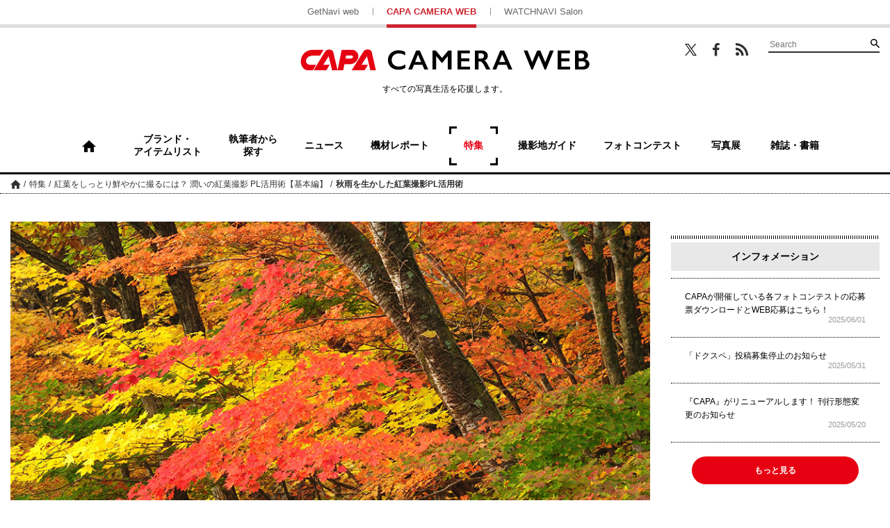

--- FILE ---
content_type: text/html; charset=UTF-8
request_url: https://getnavi.jp/capa/special/419467/attachment/221015kouyou02/
body_size: 11599
content:
<!doctype html>
		<html lang="ja">
	<head>
		<meta charset="UTF-8">
		<meta name="viewport" content="width=device-width, initial-scale=1">
		<link rel="profile" href="http://gmpg.org/xfn/11">
							<meta name="robots" content="noindex">
		
		<meta property="fb:app_id" content="1681591428752327" />
		<meta property="og:locale" content="ja_JP" />
		<meta property="og:site_name" content="CAPA CAMERA WEB" />
							<meta property="og:image" content="https://getnavi.jp/capa/wps/wp-content/uploads/2022/10/221015kouyou02.jpg" />
				<meta property="og:type" content="website" />
		<meta property="og:title" content="紅葉をしっとり鮮やかに撮るには？ 潤いの紅葉撮影 PL活用術【基本編】 | CAPA CAMERA WEB" />
		<meta property="og:description" content="PL効果 [最大]"/>
		<meta name="twitter:card" content="summary_large_image" />
		<meta name="twitter:site" content="@capacamera_net"/>
		<meta name="twitter:title" content="紅葉をしっとり鮮やかに撮るには？ 潤いの紅葉撮影 PL活用術【基本編】 | CAPA CAMERA WEB" />
		<meta name="twitter:description" content="PL効果 [最大]" />
							<meta name="twitter:image" content="https://getnavi.jp/capa/wps/wp-content/uploads/2022/10/221015kouyou02.jpg" />
				<meta http-equiv="X-UA-Compatible" content="IE=edge,chrome=1">
		<!-- Google+1 -->
		<script type="text/javascript" src="//apis.google.com/js/plusone.js">{lang: 'ja'}</script>
		<!-- adtag -->
		<script type="application/javascript" src="//anymind360.com/js/3680/ats.js"></script>
				<title>紅葉をしっとり鮮やかに撮るには？ 潤いの紅葉撮影 PL活用術【基本編】 | CAPA CAMERA WEB</title>
		<meta name="description" content="PL効果 [最大]">
				<link rel="apple-touch-icon" sizes="180x180" href="https://getnavi.jp/capa/wps/wp-content/themes/capacamera2018/images/app_icon.png">
		<link rel="apple-touch-icon-precomposed" href="https://getnavi.jp/capa/wps/wp-content/themes/capacamera2018/images/app_icon.png">
		<link rel="icon" sizes="192x192" href="https://getnavi.jp/capa/wps/wp-content/themes/capacamera2018/images/app_icon.png">
		<link rel="shortcut icon" href="https://getnavi.jp/capa/wps/wp-content/themes/capacamera2018/images/favicon.ico" type="image/vnd.microsoft.icon">
		<!-- Google Tag Manager -->
		<script>(function(w,d,s,l,i){w[l]=w[l]||[];w[l].push({'gtm.start':
				new Date().getTime(),event:'gtm.js'});var f=d.getElementsByTagName(s)[0],
				j=d.createElement(s),dl=l!='dataLayer'?'&l='+l:'';j.async=true;j.src=
				'https://www.googletagmanager.com/gtm.js?id='+i+dl;f.parentNode.insertBefore(j,f);
			})(window,document,'script','dataLayer','GTM-5P2B2XP');</script>
		<!-- End Google Tag Manager -->
		<meta name='robots' content='max-image-preview:large' />
<link rel="alternate" type="application/rss+xml" title="CAPA CAMERA WEB &raquo; フィード" href="https://getnavi.jp/capa/feed/" />
<link rel="alternate" type="application/rss+xml" title="CAPA CAMERA WEB &raquo; コメントフィード" href="https://getnavi.jp/capa/comments/feed/" />
<script type="text/javascript">
/* <![CDATA[ */
window._wpemojiSettings = {"baseUrl":"https:\/\/s.w.org\/images\/core\/emoji\/16.0.1\/72x72\/","ext":".png","svgUrl":"https:\/\/s.w.org\/images\/core\/emoji\/16.0.1\/svg\/","svgExt":".svg","source":{"concatemoji":"https:\/\/getnavi.jp\/capa\/wps\/wp-includes\/js\/wp-emoji-release.min.js?ver=6.8.3"}};
/*! This file is auto-generated */
!function(s,n){var o,i,e;function c(e){try{var t={supportTests:e,timestamp:(new Date).valueOf()};sessionStorage.setItem(o,JSON.stringify(t))}catch(e){}}function p(e,t,n){e.clearRect(0,0,e.canvas.width,e.canvas.height),e.fillText(t,0,0);var t=new Uint32Array(e.getImageData(0,0,e.canvas.width,e.canvas.height).data),a=(e.clearRect(0,0,e.canvas.width,e.canvas.height),e.fillText(n,0,0),new Uint32Array(e.getImageData(0,0,e.canvas.width,e.canvas.height).data));return t.every(function(e,t){return e===a[t]})}function u(e,t){e.clearRect(0,0,e.canvas.width,e.canvas.height),e.fillText(t,0,0);for(var n=e.getImageData(16,16,1,1),a=0;a<n.data.length;a++)if(0!==n.data[a])return!1;return!0}function f(e,t,n,a){switch(t){case"flag":return n(e,"\ud83c\udff3\ufe0f\u200d\u26a7\ufe0f","\ud83c\udff3\ufe0f\u200b\u26a7\ufe0f")?!1:!n(e,"\ud83c\udde8\ud83c\uddf6","\ud83c\udde8\u200b\ud83c\uddf6")&&!n(e,"\ud83c\udff4\udb40\udc67\udb40\udc62\udb40\udc65\udb40\udc6e\udb40\udc67\udb40\udc7f","\ud83c\udff4\u200b\udb40\udc67\u200b\udb40\udc62\u200b\udb40\udc65\u200b\udb40\udc6e\u200b\udb40\udc67\u200b\udb40\udc7f");case"emoji":return!a(e,"\ud83e\udedf")}return!1}function g(e,t,n,a){var r="undefined"!=typeof WorkerGlobalScope&&self instanceof WorkerGlobalScope?new OffscreenCanvas(300,150):s.createElement("canvas"),o=r.getContext("2d",{willReadFrequently:!0}),i=(o.textBaseline="top",o.font="600 32px Arial",{});return e.forEach(function(e){i[e]=t(o,e,n,a)}),i}function t(e){var t=s.createElement("script");t.src=e,t.defer=!0,s.head.appendChild(t)}"undefined"!=typeof Promise&&(o="wpEmojiSettingsSupports",i=["flag","emoji"],n.supports={everything:!0,everythingExceptFlag:!0},e=new Promise(function(e){s.addEventListener("DOMContentLoaded",e,{once:!0})}),new Promise(function(t){var n=function(){try{var e=JSON.parse(sessionStorage.getItem(o));if("object"==typeof e&&"number"==typeof e.timestamp&&(new Date).valueOf()<e.timestamp+604800&&"object"==typeof e.supportTests)return e.supportTests}catch(e){}return null}();if(!n){if("undefined"!=typeof Worker&&"undefined"!=typeof OffscreenCanvas&&"undefined"!=typeof URL&&URL.createObjectURL&&"undefined"!=typeof Blob)try{var e="postMessage("+g.toString()+"("+[JSON.stringify(i),f.toString(),p.toString(),u.toString()].join(",")+"));",a=new Blob([e],{type:"text/javascript"}),r=new Worker(URL.createObjectURL(a),{name:"wpTestEmojiSupports"});return void(r.onmessage=function(e){c(n=e.data),r.terminate(),t(n)})}catch(e){}c(n=g(i,f,p,u))}t(n)}).then(function(e){for(var t in e)n.supports[t]=e[t],n.supports.everything=n.supports.everything&&n.supports[t],"flag"!==t&&(n.supports.everythingExceptFlag=n.supports.everythingExceptFlag&&n.supports[t]);n.supports.everythingExceptFlag=n.supports.everythingExceptFlag&&!n.supports.flag,n.DOMReady=!1,n.readyCallback=function(){n.DOMReady=!0}}).then(function(){return e}).then(function(){var e;n.supports.everything||(n.readyCallback(),(e=n.source||{}).concatemoji?t(e.concatemoji):e.wpemoji&&e.twemoji&&(t(e.twemoji),t(e.wpemoji)))}))}((window,document),window._wpemojiSettings);
/* ]]> */
</script>
<style id='wp-emoji-styles-inline-css' type='text/css'>

	img.wp-smiley, img.emoji {
		display: inline !important;
		border: none !important;
		box-shadow: none !important;
		height: 1em !important;
		width: 1em !important;
		margin: 0 0.07em !important;
		vertical-align: -0.1em !important;
		background: none !important;
		padding: 0 !important;
	}
</style>
<link rel='stylesheet' id='wp-block-library-css' href='https://getnavi.jp/capa/wps/wp-includes/css/dist/block-library/style.min.css?ver=6.8.3' type='text/css' media='all' />
<style id='classic-theme-styles-inline-css' type='text/css'>
/*! This file is auto-generated */
.wp-block-button__link{color:#fff;background-color:#32373c;border-radius:9999px;box-shadow:none;text-decoration:none;padding:calc(.667em + 2px) calc(1.333em + 2px);font-size:1.125em}.wp-block-file__button{background:#32373c;color:#fff;text-decoration:none}
</style>
<style id='global-styles-inline-css' type='text/css'>
:root{--wp--preset--aspect-ratio--square: 1;--wp--preset--aspect-ratio--4-3: 4/3;--wp--preset--aspect-ratio--3-4: 3/4;--wp--preset--aspect-ratio--3-2: 3/2;--wp--preset--aspect-ratio--2-3: 2/3;--wp--preset--aspect-ratio--16-9: 16/9;--wp--preset--aspect-ratio--9-16: 9/16;--wp--preset--color--black: #000000;--wp--preset--color--cyan-bluish-gray: #abb8c3;--wp--preset--color--white: #ffffff;--wp--preset--color--pale-pink: #f78da7;--wp--preset--color--vivid-red: #cf2e2e;--wp--preset--color--luminous-vivid-orange: #ff6900;--wp--preset--color--luminous-vivid-amber: #fcb900;--wp--preset--color--light-green-cyan: #7bdcb5;--wp--preset--color--vivid-green-cyan: #00d084;--wp--preset--color--pale-cyan-blue: #8ed1fc;--wp--preset--color--vivid-cyan-blue: #0693e3;--wp--preset--color--vivid-purple: #9b51e0;--wp--preset--gradient--vivid-cyan-blue-to-vivid-purple: linear-gradient(135deg,rgba(6,147,227,1) 0%,rgb(155,81,224) 100%);--wp--preset--gradient--light-green-cyan-to-vivid-green-cyan: linear-gradient(135deg,rgb(122,220,180) 0%,rgb(0,208,130) 100%);--wp--preset--gradient--luminous-vivid-amber-to-luminous-vivid-orange: linear-gradient(135deg,rgba(252,185,0,1) 0%,rgba(255,105,0,1) 100%);--wp--preset--gradient--luminous-vivid-orange-to-vivid-red: linear-gradient(135deg,rgba(255,105,0,1) 0%,rgb(207,46,46) 100%);--wp--preset--gradient--very-light-gray-to-cyan-bluish-gray: linear-gradient(135deg,rgb(238,238,238) 0%,rgb(169,184,195) 100%);--wp--preset--gradient--cool-to-warm-spectrum: linear-gradient(135deg,rgb(74,234,220) 0%,rgb(151,120,209) 20%,rgb(207,42,186) 40%,rgb(238,44,130) 60%,rgb(251,105,98) 80%,rgb(254,248,76) 100%);--wp--preset--gradient--blush-light-purple: linear-gradient(135deg,rgb(255,206,236) 0%,rgb(152,150,240) 100%);--wp--preset--gradient--blush-bordeaux: linear-gradient(135deg,rgb(254,205,165) 0%,rgb(254,45,45) 50%,rgb(107,0,62) 100%);--wp--preset--gradient--luminous-dusk: linear-gradient(135deg,rgb(255,203,112) 0%,rgb(199,81,192) 50%,rgb(65,88,208) 100%);--wp--preset--gradient--pale-ocean: linear-gradient(135deg,rgb(255,245,203) 0%,rgb(182,227,212) 50%,rgb(51,167,181) 100%);--wp--preset--gradient--electric-grass: linear-gradient(135deg,rgb(202,248,128) 0%,rgb(113,206,126) 100%);--wp--preset--gradient--midnight: linear-gradient(135deg,rgb(2,3,129) 0%,rgb(40,116,252) 100%);--wp--preset--font-size--small: 13px;--wp--preset--font-size--medium: 20px;--wp--preset--font-size--large: 36px;--wp--preset--font-size--x-large: 42px;--wp--preset--spacing--20: 0.44rem;--wp--preset--spacing--30: 0.67rem;--wp--preset--spacing--40: 1rem;--wp--preset--spacing--50: 1.5rem;--wp--preset--spacing--60: 2.25rem;--wp--preset--spacing--70: 3.38rem;--wp--preset--spacing--80: 5.06rem;--wp--preset--shadow--natural: 6px 6px 9px rgba(0, 0, 0, 0.2);--wp--preset--shadow--deep: 12px 12px 50px rgba(0, 0, 0, 0.4);--wp--preset--shadow--sharp: 6px 6px 0px rgba(0, 0, 0, 0.2);--wp--preset--shadow--outlined: 6px 6px 0px -3px rgba(255, 255, 255, 1), 6px 6px rgba(0, 0, 0, 1);--wp--preset--shadow--crisp: 6px 6px 0px rgba(0, 0, 0, 1);}:where(.is-layout-flex){gap: 0.5em;}:where(.is-layout-grid){gap: 0.5em;}body .is-layout-flex{display: flex;}.is-layout-flex{flex-wrap: wrap;align-items: center;}.is-layout-flex > :is(*, div){margin: 0;}body .is-layout-grid{display: grid;}.is-layout-grid > :is(*, div){margin: 0;}:where(.wp-block-columns.is-layout-flex){gap: 2em;}:where(.wp-block-columns.is-layout-grid){gap: 2em;}:where(.wp-block-post-template.is-layout-flex){gap: 1.25em;}:where(.wp-block-post-template.is-layout-grid){gap: 1.25em;}.has-black-color{color: var(--wp--preset--color--black) !important;}.has-cyan-bluish-gray-color{color: var(--wp--preset--color--cyan-bluish-gray) !important;}.has-white-color{color: var(--wp--preset--color--white) !important;}.has-pale-pink-color{color: var(--wp--preset--color--pale-pink) !important;}.has-vivid-red-color{color: var(--wp--preset--color--vivid-red) !important;}.has-luminous-vivid-orange-color{color: var(--wp--preset--color--luminous-vivid-orange) !important;}.has-luminous-vivid-amber-color{color: var(--wp--preset--color--luminous-vivid-amber) !important;}.has-light-green-cyan-color{color: var(--wp--preset--color--light-green-cyan) !important;}.has-vivid-green-cyan-color{color: var(--wp--preset--color--vivid-green-cyan) !important;}.has-pale-cyan-blue-color{color: var(--wp--preset--color--pale-cyan-blue) !important;}.has-vivid-cyan-blue-color{color: var(--wp--preset--color--vivid-cyan-blue) !important;}.has-vivid-purple-color{color: var(--wp--preset--color--vivid-purple) !important;}.has-black-background-color{background-color: var(--wp--preset--color--black) !important;}.has-cyan-bluish-gray-background-color{background-color: var(--wp--preset--color--cyan-bluish-gray) !important;}.has-white-background-color{background-color: var(--wp--preset--color--white) !important;}.has-pale-pink-background-color{background-color: var(--wp--preset--color--pale-pink) !important;}.has-vivid-red-background-color{background-color: var(--wp--preset--color--vivid-red) !important;}.has-luminous-vivid-orange-background-color{background-color: var(--wp--preset--color--luminous-vivid-orange) !important;}.has-luminous-vivid-amber-background-color{background-color: var(--wp--preset--color--luminous-vivid-amber) !important;}.has-light-green-cyan-background-color{background-color: var(--wp--preset--color--light-green-cyan) !important;}.has-vivid-green-cyan-background-color{background-color: var(--wp--preset--color--vivid-green-cyan) !important;}.has-pale-cyan-blue-background-color{background-color: var(--wp--preset--color--pale-cyan-blue) !important;}.has-vivid-cyan-blue-background-color{background-color: var(--wp--preset--color--vivid-cyan-blue) !important;}.has-vivid-purple-background-color{background-color: var(--wp--preset--color--vivid-purple) !important;}.has-black-border-color{border-color: var(--wp--preset--color--black) !important;}.has-cyan-bluish-gray-border-color{border-color: var(--wp--preset--color--cyan-bluish-gray) !important;}.has-white-border-color{border-color: var(--wp--preset--color--white) !important;}.has-pale-pink-border-color{border-color: var(--wp--preset--color--pale-pink) !important;}.has-vivid-red-border-color{border-color: var(--wp--preset--color--vivid-red) !important;}.has-luminous-vivid-orange-border-color{border-color: var(--wp--preset--color--luminous-vivid-orange) !important;}.has-luminous-vivid-amber-border-color{border-color: var(--wp--preset--color--luminous-vivid-amber) !important;}.has-light-green-cyan-border-color{border-color: var(--wp--preset--color--light-green-cyan) !important;}.has-vivid-green-cyan-border-color{border-color: var(--wp--preset--color--vivid-green-cyan) !important;}.has-pale-cyan-blue-border-color{border-color: var(--wp--preset--color--pale-cyan-blue) !important;}.has-vivid-cyan-blue-border-color{border-color: var(--wp--preset--color--vivid-cyan-blue) !important;}.has-vivid-purple-border-color{border-color: var(--wp--preset--color--vivid-purple) !important;}.has-vivid-cyan-blue-to-vivid-purple-gradient-background{background: var(--wp--preset--gradient--vivid-cyan-blue-to-vivid-purple) !important;}.has-light-green-cyan-to-vivid-green-cyan-gradient-background{background: var(--wp--preset--gradient--light-green-cyan-to-vivid-green-cyan) !important;}.has-luminous-vivid-amber-to-luminous-vivid-orange-gradient-background{background: var(--wp--preset--gradient--luminous-vivid-amber-to-luminous-vivid-orange) !important;}.has-luminous-vivid-orange-to-vivid-red-gradient-background{background: var(--wp--preset--gradient--luminous-vivid-orange-to-vivid-red) !important;}.has-very-light-gray-to-cyan-bluish-gray-gradient-background{background: var(--wp--preset--gradient--very-light-gray-to-cyan-bluish-gray) !important;}.has-cool-to-warm-spectrum-gradient-background{background: var(--wp--preset--gradient--cool-to-warm-spectrum) !important;}.has-blush-light-purple-gradient-background{background: var(--wp--preset--gradient--blush-light-purple) !important;}.has-blush-bordeaux-gradient-background{background: var(--wp--preset--gradient--blush-bordeaux) !important;}.has-luminous-dusk-gradient-background{background: var(--wp--preset--gradient--luminous-dusk) !important;}.has-pale-ocean-gradient-background{background: var(--wp--preset--gradient--pale-ocean) !important;}.has-electric-grass-gradient-background{background: var(--wp--preset--gradient--electric-grass) !important;}.has-midnight-gradient-background{background: var(--wp--preset--gradient--midnight) !important;}.has-small-font-size{font-size: var(--wp--preset--font-size--small) !important;}.has-medium-font-size{font-size: var(--wp--preset--font-size--medium) !important;}.has-large-font-size{font-size: var(--wp--preset--font-size--large) !important;}.has-x-large-font-size{font-size: var(--wp--preset--font-size--x-large) !important;}
:where(.wp-block-post-template.is-layout-flex){gap: 1.25em;}:where(.wp-block-post-template.is-layout-grid){gap: 1.25em;}
:where(.wp-block-columns.is-layout-flex){gap: 2em;}:where(.wp-block-columns.is-layout-grid){gap: 2em;}
:root :where(.wp-block-pullquote){font-size: 1.5em;line-height: 1.6;}
</style>
<link rel='stylesheet' id='ppress-frontend-css' href='https://getnavi.jp/capa/wps/wp-content/plugins/wp-user-avatar/assets/css/frontend.min.css?ver=4.16.7' type='text/css' media='all' />
<link rel='stylesheet' id='ppress-flatpickr-css' href='https://getnavi.jp/capa/wps/wp-content/plugins/wp-user-avatar/assets/flatpickr/flatpickr.min.css?ver=4.16.7' type='text/css' media='all' />
<link rel='stylesheet' id='ppress-select2-css' href='https://getnavi.jp/capa/wps/wp-content/plugins/wp-user-avatar/assets/select2/select2.min.css?ver=6.8.3' type='text/css' media='all' />
<link rel='stylesheet' id='capa-style-css' href='https://getnavi.jp/capa/wps/wp-content/themes/capacamera2018/style.css?ver=0.2.15' type='text/css' media='all' />
<link rel='stylesheet' id='taxopress-frontend-css-css' href='https://getnavi.jp/capa/wps/wp-content/plugins/simple-tags/assets/frontend/css/frontend.css?ver=3.40.1' type='text/css' media='all' />
<script type="text/javascript" src="https://getnavi.jp/capa/wps/wp-includes/js/jquery/jquery.min.js?ver=3.7.1" id="jquery-core-js"></script>
<script type="text/javascript" src="https://getnavi.jp/capa/wps/wp-includes/js/jquery/jquery-migrate.min.js?ver=3.4.1" id="jquery-migrate-js"></script>
<script type="text/javascript" src="https://getnavi.jp/capa/wps/wp-content/plugins/wp-user-avatar/assets/flatpickr/flatpickr.min.js?ver=4.16.7" id="ppress-flatpickr-js"></script>
<script type="text/javascript" src="https://getnavi.jp/capa/wps/wp-content/plugins/wp-user-avatar/assets/select2/select2.min.js?ver=4.16.7" id="ppress-select2-js"></script>
<script type="text/javascript" src="https://getnavi.jp/capa/wps/wp-content/themes/capacamera2018/js/navigation.js?ver=20151215" id="capa-navigation-js"></script>
<script type="text/javascript" src="https://getnavi.jp/capa/wps/wp-content/themes/capacamera2018/js/skip-link-focus-fix.js?ver=20151215" id="capa-skip-link-focus-fix-js"></script>
<script type="text/javascript" src="https://getnavi.jp/capa/wps/wp-content/themes/capacamera2018/js/slick.min.js?ver=0.2.15" id="slick-js"></script>
<script type="text/javascript" src="https://getnavi.jp/capa/wps/wp-content/themes/capacamera2018/js/jquery.matchHeight-min.js?ver=0.2.15" id="match-height-js"></script>
<script type="text/javascript" src="https://getnavi.jp/capa/wps/wp-content/themes/capacamera2018/js/capa2018.js?ver=0.2.15" id="capa-script-js"></script>
<script type="text/javascript" src="https://getnavi.jp/capa/wps/wp-content/plugins/simple-tags/assets/frontend/js/frontend.js?ver=3.40.1" id="taxopress-frontend-js-js"></script>
<link rel="https://api.w.org/" href="https://getnavi.jp/capa/wp-json/" /><link rel="alternate" title="JSON" type="application/json" href="https://getnavi.jp/capa/wp-json/wp/v2/media/419469" /><link rel="EditURI" type="application/rsd+xml" title="RSD" href="https://getnavi.jp/capa/wps/xmlrpc.php?rsd" />
<link rel='shortlink' href='https://getnavi.jp/capa/?p=419469' />
<link rel="alternate" title="oEmbed (JSON)" type="application/json+oembed" href="https://getnavi.jp/capa/wp-json/oembed/1.0/embed?url=https%3A%2F%2Fgetnavi.jp%2Fcapa%2Fspecial%2F419467%2Fattachment%2F221015kouyou02%2F" />
<link rel="alternate" title="oEmbed (XML)" type="text/xml+oembed" href="https://getnavi.jp/capa/wp-json/oembed/1.0/embed?url=https%3A%2F%2Fgetnavi.jp%2Fcapa%2Fspecial%2F419467%2Fattachment%2F221015kouyou02%2F&#038;format=xml" />
                                        <script>
                                            var ajaxUrl = 'https://getnavi.jp/capa/wps/wp-admin/admin-ajax.php';
                                        </script>
                                <style type="text/css">a.st_tag, a.internal_tag, .st_tag, .internal_tag { text-decoration: underline !important; }</style>        <script>
            function isSmartPhone() {
                if (navigator.userAgent.match(/iPhone|Android.+Mobile/)) {
                    return true;
                } else {
                    return false;
                }
            }
        </script>
		<script src="//j.wovn.io/1" data-wovnio="key=xmdLwi" async></script>
		<!-- docomo -->
<!--		<script type="text/javascript" src="//cdn.adnwif.smt.docomo.ne.jp/scripts/deliver/4.0/infeed.js"></script>-->
		<!-- DFP広告 -->
        <style>
            .onepub-ov-padding-top {
                height: 4px;
            }

            .onepub-ov-close-button {
                display: block;
                width: 20px;
                height: 20px;
                position: absolute;
                right: 0px;
                top: -20px;
                border: none;
                box-shadow: -1px -1px 1px 0 rgb(0 0 0 / 20%);
                background-color: #fff;
            }

            .onepub-ov-close-button::before, .onepub-ov-close-button::after {
                content: "";
                position: absolute;
                top: 50%;
                left: 50%;
                width: 3px;
                height: 20px;
                background: #333;
            }

            .onepub-ov-close-button::after {
                transform: translate(-50%,-50%) rotate(-45deg);
            }

            .onepub-ov-close-button::before {
                transform: translate(-50%,-50%) rotate(45deg);
            }

            .onepub-ov-rendered {
                display: block !important;
                height: auto !important;
                visibility: visible;
                opacity: 1;
                will-change: opacity;
                width: 100%;
                position: fixed;
                left: 0;
                right: 0;
                bottom: 0;
                box-sizing: border-box;
                z-index: 2147483647;
                box-shadow: rgb(0 0 0 / 40%) 0px -4px 6px -3px;
                background: rgb(255 255 255);
            }

            .onepub-ov-norendered {
                visibility: hidden;
                opacity: 0;
                will-change: opacity;
                transition: opacity 225ms cubic-bezier(0.4, 0, 0.2, 1) 0ms;
            }
        </style>
		<script src="//fourmtagservices.appspot.com"></script>
		<script type="text/javascript" src="https://native.sharethrough.com/assets/sfp.js" data-str-disable-tracking="true"></script>

		<!-- ▼ 2020/10/29 追加 -->
		            <script async src="https://securepubads.g.doubleclick.net/tag/js/gpt.js"></script>
			<script>
			var slotBasePath = '/83555300,2221531/gakken_plus/capacamera/';
            var slot = ['PC', 'SP'];
            var googletag = googletag || {};
            googletag.cmd = googletag.cmd || [];
            var slotSpFov = null;
            var path_value = location.pathname.substr(0, 40);
		    var ref_value = document.referrer ? document.referrer.split("/")[2] : 'null';
            googletag.cmd.push(function() {
                                                                        if (isSmartPhone()) {
                            googletag.defineSlot('/22876004866/OP/CCSPARTP1', [[320, 100], [320, 50], [1, 1], 'fluid'], 'CCSPARTP1').addService(googletag.pubads());
                            googletag.defineSlot('/22876004866/OP/CCSPARTP2', [[320, 100], [320, 50], [1, 1], 'fluid'], 'CCSPARTP2').addService(googletag.pubads());
                            googletag.defineSlot('/22876004866/OP/CCSPARBM',[[336, 280], [300, 250], [1, 1], 'fluid'], 'CCSPARBM').addService(googletag.pubads());
                            googletag.defineSlot('/22876004866/OP/CCSPAROT1',[[336, 280], [300, 250], [1, 1], 'fluid'], 'CCSPAROT1').addService(googletag.pubads());
                            googletag.defineSlot('/22876004866/OP/CCSPAROT2',[[336, 280], [300, 250], [1, 1], 'fluid'], 'CCSPAROT2').addService(googletag.pubads());
                            slotSpFov = googletag.defineSlot('/22876004866/OP/CCSPALOL', [[320, 180], [320, 100], [320, 50], [1, 1], 'fluid'], 'CCSPALOL').addService(googletag.pubads());
                        } else {
                            googletag.defineSlot('/22876004866/OP/CCPCALOT1', [[300, 250], [300, 600], [1, 1], 'fluid'], 'CCPCALOT1').addService(googletag.pubads());
                            googletag.defineSlot('/22876004866/OP/CCPCALOT2', [[300, 250], [300, 600], [1, 1], 'fluid'], 'CCPCALOT2').addService(googletag.pubads());
                            googletag.defineSlot('/22876004866/OP/CCPCALOT3', [[300, 250], [300, 600], [1, 1], 'fluid'], 'CCPCALOT3').addService(googletag.pubads());
                            googletag.defineSlot('/22876004866/OP/CCPCAROT', [[300, 250], [300, 600], [1, 1], 'fluid'], 'CCPCAROT').addService(googletag.pubads());
                            googletag.defineSlot('/22876004866/OP/CCPCARTP', [[970, 250], [728, 90], [1, 1], 'fluid'], 'CCPCARTP').addService(googletag.pubads());
                            googletag.defineSlot('/22876004866/OP/CCPCARBM1', [[970, 250], [728, 90], [1, 1], 'fluid'], 'CCPCARBM1').addService(googletag.pubads());
                            googletag.defineSlot('/22876004866/OP/CCPCARBM2', [[970, 250], [728, 90], [1, 1], 'fluid'], 'CCPCARBM2').addService(googletag.pubads());
                            googletag.defineSlot('/22876004866/OP/CCPCARBML',[[336, 280], [300, 250], [1, 1], 'fluid'], 'CCPCARBML').addService(googletag.pubads());
                            googletag.defineSlot('/22876004866/OP/CCPCARBMR',[[336, 280], [300, 250], [1, 1], 'fluid'], 'CCPCARBMR').addService(googletag.pubads());
                            slotSpFov = googletag.defineSlot('/22876004866/OP/CCPCALOL', [[728, 90], [900, 90], [1, 1], 'fluid'], 'CCPCALOL').addService(googletag.pubads());
                        }

                        if (isSmartPhone()) {
                            googletag.defineSlot('/22876004866/OP/CCSPOTGOT',  [[300, 250], [336, 280], [1, 1], 'fluid'], 'CCSPOTGOT').addService(googletag.pubads());
                        } else {
                            googletag.defineSlot('/22876004866/OP/CCPCOTGOT', [[300, 250], [300, 600], [336, 280], [1, 1], 'fluid'], 'CCPCOTGOT').addService(googletag.pubads());
                        }
                                googletag.pubads().enableSingleRequest();
                googletag.pubads().setTargeting('URLs', path_value);
                googletag.pubads().setTargeting('Ref', ref_value);
                googletag.pubads().disableInitialLoad();
                googletag.pubads().collapseEmptyDivs();
                googletag.enableServices();

                googletag.pubads().addEventListener('slotRenderEnded', event=>{
                    if (event.slot === slotSpFov) {
                        if (!event.size)
                            return;
                        var ovDiv = document.querySelector('#onepub_ov_wrapper');
                        ovDiv.className = 'onepub-ov-rendered';
                        var closeBtn = document.querySelector('#onepub_ov_wrapper > button');
                        closeBtn.addEventListener('click', event=>{
                            ovDiv.className = 'onepub-ov-norendered';
                            googletag.cmd.push(function() {
                                googletag.destroySlots([slotSpFov]);
                            });
                            ovDiv.remove();
                        });
                    }
                });
            });
			var device = /ip(hone|od)|android.*(mobile|mini)/i.test(navigator.userAgent) || /Opera Mobi|Mobile.+Firefox|^HTC|Fennec|IEMobile|BlackBerry|BB10.*Mobile|GT-.*Build\/GINGERBREAD|SymbianOS.*AppleWebKit/.test(navigator.userAgent) ? 'SP' : 'PC';
			window.googletag = window.googletag || {cmd: []};
			var _AdSlots = [];
			googletag.cmd.push(function() {
			var i = 0;
			for( var unit in slot[device] ) {
			_AdSlots[i] = googletag.defineSlot(slotBasePath+unit, slot[device][unit],
			unit).addService(googletag.pubads());
			i++;
			}
			});
			</script>
						<!-- ▲ 2020/10/29 追加 -->
	</head>

	<body class="attachment wp-singular attachment-template-default single single-attachment postid-419469 attachmentid-419469 attachment-jpeg wp-theme-capacamera2018">
	<!-- Google Tag Manager (noscript) -->
	<noscript><iframe src="https://www.googletagmanager.com/ns.html?id=GTM-5P2B2XP"
					  height="0" width="0" style="display:none;visibility:hidden"></iframe></noscript>
	<!-- End Google Tag Manager (noscript) -->
	<div id="fb-root"></div>
	<script>(function(d, s, id) {
			var js, fjs = d.getElementsByTagName(s)[0];
			if (d.getElementById(id)) return;
			js = d.createElement(s); js.id = id;
			js.src = 'https://connect.facebook.net/ja_JP/sdk.js#xfbml=1&version=v2.11&appId=128800883822508&autoLogAppEvents=1';
			fjs.parentNode.insertBefore(js, fjs);
		}(document, 'script', 'facebook-jssdk'));</script>
		<div id="page" class="site">
		<a class="skip-link screen-reader-text" href="#content">コンテンツへスキップ</a>

		<header id="masthead" class="site-header">

						<div class="site-links for-pc">
				<ul>
					<li><a href="https://getnavi.jp/">GetNavi web</a></li>
					<li class="current"><a href="https://getnavi.jp/capa/">CAPA CAMERA WEB</a></li>
					<li><a href="https://watchnavi.getnavi.jp/">WATCHNAVI Salon</a></li>
				</ul>
			</div>
			<div class="wrap">
				<div class="search-wrapper for-pc">
					<ul class="sns">
						<li class="twitter"><a href="https://twitter.com/capacamera_net" target="_blank">Twitter</a></li>
						<li class="facebook"><a href="https://www.facebook.com/CapaCameraNet/" target="_blank">Facebook</a></li>
						<li class="feed"><a href="https://getnavi.jp/capa/feed/rss/" target="_blank">RSS</a></li>
					</ul>
					<form role="search" method="get" class="searchform" action="https://getnavi.jp/capa/">
	<div class="search">
		<input type="search" placeholder="Search" value="" name="s" />
		<button type="submit" value="検索">検索</button>
	</div>
</form>
				</div>
				<div class="site-branding">
											<p class="site-title"><a href="https://getnavi.jp/capa/" rel="home">CAPA CAMERA WEB</a></p>
											<p class="catch for-pc">すべての写真生活を応援します。</p>
				</div><!-- .site-branding -->
			</div>
			<nav id="site-navigation" class="main-navigation for-pc">
				<div>
								<ul class="pickup">
					<li class="home "><a href="https://getnavi.jp/capa/"><span>ホーム</span></a></li>
					<li><a href="https://getnavi.jp/capa/tag/"><span>ブランド・<br class="for-pc">アイテムリスト</span></a></li>
					<li><a href="https://getnavi.jp/capa/author/"><span>執筆者から<br class="for-pc">探す</span></a></li>
					<li><a href="https://getnavi.jp/capa/category/news/"><span>ニュース</span></a></li>
					<li><a href="https://getnavi.jp/capa/category/report/"><span>機材レポート</span></a></li>
					<li class="current"><a href="https://getnavi.jp/capa/category/special/"><span>特集</span></a></li>
					<li><a href="https://getnavi.jp/capa/guide/"><span>撮影地ガイド</span></a></li>
					<li><a href="https://getnavi.jp/capa/photocon/"><span>フォトコンテスト</span></a></li>
					<li><a href="https://getnavi.jp/capa/exhibition/"><span>写真展</span></a></li>
					<li><a href="https://getnavi.jp/capa/category/book/"><span>雑誌・書籍</span></a></li>
				</ul>
				</div>
			</nav><!-- #site-navigation -->
			<ul class="toggle-btn for-sp">
				<li class="menu"><a href="#">MENU</a></li>
				<li class="search"><a href="#">検索</a></li>
			</ul>
			<nav id="sp-navigation" class="main-navigation for-sp">
				<div class="sp-menu">
					<ul class="pickup">
						<li class="home"><p><a href="https://getnavi.jp/capa/">ホーム</a></p></li>
						<li class="list"><p><a href="https://getnavi.jp/capa/tag/">ブランド・アイテムリスト</a></p></li>
						<li class="guide"><p><a href="https://getnavi.jp/capa/new/">新着記事</a></p></li>
						<li class="arv"><p><a href="https://getnavi.jp/capa/author/">執筆者から探す</a></p></li>
						<!-- <li class="writer"><p><a href="https://getnavi.jp/capa/popularity/">ランキング</a></p></li> -->
					</ul>
					<ul class="pickup pickup-list">
						<li>
							<p><a href="https://getnavi.jp/capa/category/news/">ニュース</a></p>
							<ul>
								<li><a href="https://getnavi.jp/capa/category/news/item/">製品情報</a></li>
								<li><a href="https://getnavi.jp/capa/category/news/service/">新サービス</a></li>
								<li><a href="https://getnavi.jp/capa/category/news/campaign/">キャンペーン</a></li>
								<li><a href="https://getnavi.jp/capa/category/news/event/">イベント</a></li>
							</ul>
						</li>
						<li>
							<p><a href="https://getnavi.jp/capa/category/report/">機材レポート</a></p>
							<ul>
								<li><a href="https://getnavi.jp/capa/category/report/camera/">カメラ</a></li>
								<li><a href="https://getnavi.jp/capa/category/report/lens/">レンズ</a></li>
								<li><a href="https://getnavi.jp/capa/category/report/tripod/">三脚</a></li>
							</ul>
						</li>
						<li>
							<p><a href="https://getnavi.jp/capa/category/special/">特集</a></p>
						</li>
						<li>
							<p><a href="https://getnavi.jp/capa/guide/">撮影地ガイド</a></p>
						</li>
						<li>
							<p><a href="https://getnavi.jp/capa/photocon/">フォトコンテスト</a></p>
						</li>
						<li>
							<p><a href="https://getnavi.jp/capa/exhibition/">写真展</a></p>
						</li>
						<li>
							<p><a href="https://getnavi.jp/capa/category/book/">雑誌・書籍</a></p>
						</li>
					</ul>
					<ul class="sns">
						<li class="twitter"><a href="https://twitter.com/capacamera_net" target="_blank">Twitter</a></li>
						<li class="facebook"><a href="https://www.facebook.com/CapaCameraNet/" target="_blank">Facebook</a></li>
						<li class="feed"><a href="https://getnavi.jp/capa/feed/rss/" target="_blank">RSS</a></li>
					</ul>
					<div class="site-links">
						<ul>
							<li><a href="https://getnavi.jp/">GetNavi web</a></li>
							<li class="current"><a target="_blank" href="https://getnavi.jp/capa/">CAPA CAMERA WEB</a></li>
							<li><a target="_blank" href="https://watchnavi.getnavi.jp/">WATCHNAVI Salon</a></li>
							<li style="height: 40px;"></li>
						</ul>
					</div>
				</div>
				<div class="sp-search">
					<form role="search" method="get" class="searchform" action="https://getnavi.jp/capa/">
	<div class="search">
		<input type="search" placeholder="Search" value="" name="s" />
		<button type="submit" value="検索">検索</button>
	</div>
</form>
					<dl>
						<dt>注目ワード</dt>
						<dd>
							<ul>
										<li><a href="https://getnavi.jp/capa/tag/cp2022/" >CP+2022</a></li>
				<li><a href="https://getnavi.jp/capa/tag/capa/" >CAPA</a></li>
				<li><a href="https://getnavi.jp/capa/tag/mirrorless/" >ミラーレスカメラ</a></li>
				<li><a href="https://getnavi.jp/capa/tag/slr/" >一眼レフカメラ</a></li>
				<li><a href="https://getnavi.jp/capa/tag/lens/" >レンズ</a></li>
				<li><a href="https://getnavi.jp/capa/tag/ranking/" >ランキング</a></li>
				<li><a href="https://getnavi.jp/capa/tag/dictionary/" >用語事典</a></li>
				<li><a href="https://getnavi.jp/capa/tag/phototech/" >撮影術</a></li>
									</ul>
						</dd>
					</dl>
				</div>
			</nav><!-- #sp-navigation -->
						<div class="tab-menu for-sp">
				<ul><!--
					--><li class="home"><a href="https://getnavi.jp/capa/">ホーム</a></li><!--
					--><li class=""><a href="https://getnavi.jp/capa/new/">新着記事</a></li><!--
					<li class=""><a href="https://getnavi.jp/capa/popularity/">ランキング</a></li>
					--><li class=""><a href="https://getnavi.jp/capa/guide/">撮影地ガイド</a></li><!--
					--><li class=""><a href="https://getnavi.jp/capa/photocon/">フォトコンテスト</a></li><!--
					--><li class=""><a href="https://getnavi.jp/capa/exhibition/">写真展</a></li><!--
					--><li><a href="https://getnavi.jp/" target="_blank">GetNavi web</a></li><!--
					--><li><a href="https://watchnavi.getnavi.jp/" target="_blank">WATCHNAVI Salon</a></li><!--
				--></ul>
			</div>
					</header><!-- #masthead -->
				<div class="breadcrumbs">
			<ol><li><a href="https://getnavi.jp/capa/">ホーム</a></li>
<li><a href="https://getnavi.jp/capa/category/special/">特集</a></li>
<li><a href="https://getnavi.jp/capa/special/419467/">紅葉をしっとり鮮やかに撮るには？ 潤いの紅葉撮影 PL活用術【基本編】</a></li>
<li><a href="https://getnavi.jp/capa/special/419467/attachment/221015kouyou02/">秋雨を生かした紅葉撮影PL活用術</a></li>
</ol>		</div>
			<div id="content" class="site-content">
		
	<div id="primary" class="content-area">
				<main id="main" class="site-main">
					<div class="image"><img width="960" height="640" src="https://getnavi.jp/capa/wps/wp-content/uploads/2022/10/221015kouyou02.jpg" class="attachment-full-size size-full-size" alt="秋雨を生かした紅葉撮影PL活用術" decoding="async" fetchpriority="high" srcset="https://getnavi.jp/capa/wps/wp-content/uploads/2022/10/221015kouyou02.jpg 960w, https://getnavi.jp/capa/wps/wp-content/uploads/2022/10/221015kouyou02-300x200.jpg 300w, https://getnavi.jp/capa/wps/wp-content/uploads/2022/10/221015kouyou02-150x100.jpg 150w, https://getnavi.jp/capa/wps/wp-content/uploads/2022/10/221015kouyou02-768x512.jpg 768w, https://getnavi.jp/capa/wps/wp-content/uploads/2022/10/221015kouyou02-540x360.jpg 540w, https://getnavi.jp/capa/wps/wp-content/uploads/2022/10/221015kouyou02-286x191.jpg 286w" sizes="(max-width: 960px) 100vw, 960px" /></div>
				</main><!-- #main -->
			</div><!-- #primary -->


<aside id="secondary" class="widget-area">
				<div class="adnw">
			<!-- /22876004866/OP/CCPCALOT1 --> <div id='CCPCALOT1'> <script> if (!isSmartPhone()) { googletag.cmd.push(function() { googletag.display('CCPCALOT1'); }); } </script> </div>		</div>
				<div class="adnw">
			<!-- /22876004866/OP/CCPCALOT2 --> <div id='CCPCALOT2'> <script> if (!isSmartPhone()) { googletag.cmd.push(function() { googletag.display('CCPCALOT2'); }); } </script> </div>		</div>
		<div id="_popIn_ranking"></div>					<div class="adnw">
				<!-- /22876004866/OP/CCPCAROT --> <div id='CCPCAROT'> <script> if (!isSmartPhone()) { googletag.cmd.push(function() { googletag.display('CCPCAROT'); }); } </script> </div>			</div>
							<div class="adnw">
			<!-- /22876004866/OP/CCPCALOT3 --> <div id='CCPCALOT3'> <script> if (!isSmartPhone()) { googletag.cmd.push(function() { googletag.display('CCPCALOT3'); }); } </script> </div>		</div>
				<section class="info for-desktop">
			<div class="head">
				<h2>インフォメーション</h2>
			</div>
			<div class="body">
				<ul>
											<li>
							<a href="https://getnavi.jp/capa/info/capaph/">CAPAが開催している各フォトコンテストの応募票ダウンロードとWEB応募はこちら！</a>
							<div class="date">2025/06/01</div>
						</li>
												<li>
							<a href="https://getnavi.jp/capa/info/toukou/">「ドクスペ」投稿募集停止のお知らせ</a>
							<div class="date">2025/05/31</div>
						</li>
												<li>
							<a href="https://getnavi.jp/capa/info/magazine/">『CAPA』がリニューアルします！ 刊行形態変更のお知らせ</a>
							<div class="date">2025/05/20</div>
						</li>
										</ul>
				<div class="all">
					<a href="https://getnavi.jp/capa/info/">もっと見る</a>
				</div>
			</div>
		</section>
		
						</aside><!-- #secondary -->
			</div><!-- #content -->
			<!-- Gallery領域 -->
		<div id="gallery-overlay"></div>
		<div class="gallery-carousel-wrap">
			<div class="gallery-grid"></div>
			<div id="gallery-close"><span></span></div>
			<div class="gallery-ad">
				                    <!-- /22876004866/OP/CCPCOTGOT -->
                    <div id='CCPCOTGOT'>
                        <script>
                            if (!isSmartPhone()) {
                                googletag.cmd.push(function() { googletag.display('CCPCOTGOT'); });
                            }
                        </script>
					</div>
                    <!-- /22876004866/OP/CCSPOTGOT -->
                    <div id='CCSPOTGOT'>
                        <script>
                            if (isSmartPhone()) {
                                googletag.cmd.push(function() { googletag.display('CCSPOTGOT'); });
                            }
                        </script>
					</div>
							</div>
		</div>
			<div class="breadcrumbs">
		<ol><li><a href="https://getnavi.jp/capa/">ホーム</a></li>
<li><a href="https://getnavi.jp/capa/category/special/">特集</a></li>
<li><a href="https://getnavi.jp/capa/special/419467/">紅葉をしっとり鮮やかに撮るには？ 潤いの紅葉撮影 PL活用術【基本編】</a></li>
<li><a href="https://getnavi.jp/capa/special/419467/attachment/221015kouyou02/">秋雨を生かした紅葉撮影PL活用術</a></li>
</ol>	</div>
		<footer id="colophon" class="site-footer">
				<div class="wrap">
			<div class="inner">
				<div class="sp-menu for-sp">
					<ul class="pickup">
						<li class="home"><p><a href="https://getnavi.jp/capa/">ホーム</a></p></li>
						<li class="list"><p><a href="https://getnavi.jp/capa/tag/">ブランド・アイテムリスト</a></p></li>
						<li class="arv"><p><a href="https://getnavi.jp/capa/new/">新着記事</a></p></li>
						<li class="writer"><p><a href="https://getnavi.jp/capa/author/">執筆者から探す</a></p></li>
						<!-- <li class="ranking"><p><a href="https://getnavi.jp/capa/popularity/">ランキング</a></p></li> -->
					</ul>
					<ul class="pickup pickup-list">
						<li>
							<p><a href="https://getnavi.jp/capa/category/news/">ニュース</a></p>
							<ul>
								<li><a href="https://getnavi.jp/capa/category/news/item/">製品情報</a></li>
								<li><a href="https://getnavi.jp/capa/category/news/service/">新サービス</a></li>
								<li><a href="https://getnavi.jp/capa/category/news/campaign/">キャンペーン</a></li>
								<li><a href="https://getnavi.jp/capa/category/news/event/">イベント</a></li>
							</ul>
						</li>
						<li>
							<p><a href="https://getnavi.jp/capa/category/report/">機材レポート</a></p>
							<ul>
								<li><a href="https://getnavi.jp/capa/category/report/camera/">カメラ</a></li>
								<li><a href="https://getnavi.jp/capa/category/report/lens/">レンズ</a></li>
								<li><a href="https://getnavi.jp/capa/category/report/tripod/">三脚</a></li>
							</ul>
						</li>
						<li>
							<p><a href="https://getnavi.jp/capa/category/special/">特集</a></p>
						</li>
						<li>
							<p><a href="https://getnavi.jp/capa/guide/">撮影地ガイド</a></p>
						</li>
						<li>
							<p><a href="https://getnavi.jp/capa/photocon/">フォトコンテスト</a></p>
						</li>
						<li>
							<p><a href="https://getnavi.jp/capa/exhibition/">写真展</a></p>
						</li>
						<li>
							<p><a href="https://getnavi.jp/capa/category/book/">雑誌・書籍</a></p>
						</li>
					</ul>
				</div>
				<div class="site-info">
					<div class="logo"><a href="https://getnavi.jp/capa/">CAPA CAMERA WEB</a></div>
					<p>すべての写真生活を応援します。</p>
					<ul class="sns">
						<li class="twitter"><a href="https://twitter.com/capacamera_net" target="_blank">Twitter</a></li>
						<li class="facebook"><a href="https://www.facebook.com/CapaCameraNet/" target="_blank">Facebook</a></li>
						<li class="feed"><a href="https://getnavi.jp/capa/feed/rss/" target="_blank">RSS</a></li>
					</ul>
									</div><!-- .site-info -->
				<div class="navigation for-pc">
					<ul>
						<li class="home"><a href="https://getnavi.jp/capa/">ホーム</a></li>
						<li class="list"><a href="https://getnavi.jp/capa/tag/">ブランド・アイテムリスト</a></li>
						<li class="arv"><a href="https://getnavi.jp/capa/new/">新着記事</a></li>
						<li class="writer"><a href="https://getnavi.jp/capa/author/">執筆者から探す</a></li>
						<!-- <li class="ranking"><a href="https://getnavi.jp/capa/popularity/">ランキング</a></li> -->
					</ul>
					<ul>
						<li>
							<dl>
								<dt><a href="https://getnavi.jp/capa/category/news/">ニュース</a></dt>
								<dd><a href="https://getnavi.jp/capa/category/news/item/">製品情報</a></dd>
								<dd><a href="https://getnavi.jp/capa/category/news/service/">新サービス</a></dd>
								<dd><a href="https://getnavi.jp/capa/category/news/campaign/">キャンペーン</a></dd>
								<dd><a href="https://getnavi.jp/capa/category/news/event/">イベント</a></dd>
							</dl>
						</li>
					</ul>
					<ul>
						<li>
							<dl>
								<dt><a href="https://getnavi.jp/capa/category/report/">機材レポート</a></dt>
								<dd><a href="https://getnavi.jp/capa/category/report/camera/">カメラ</a></dd>
								<dd><a href="https://getnavi.jp/capa/category/report/lens/">レンズ</a></dd>
								<dd><a href="https://getnavi.jp/capa/category/report/tripod/">三脚</a></dd>
							</dl>
						</li>
					</ul>
					<ul>
						<li>
							<dl>
								<dt><a href="https://getnavi.jp/capa/category/special/">特集</a></dt>
								<dd></dd>
							</dl>
						</li>
					</ul>
					<ul>
						<li>
							<dl>
								<dt><a href="https://getnavi.jp/capa/guide/">撮影地ガイド</a></dt>
								<dd></dd>
							</dl>
						</li>
					</ul>
					<ul>
						<li>
							<dl>
								<dt><a href="https://getnavi.jp/capa/photocon/">フォトコンテスト</a></dt>
								<dd></dd>
							</dl>
						</li>
					</ul>
					<ul>
						<li>
							<dl>
								<dt><a href="https://getnavi.jp/capa/exhibition/">写真展</a></dt>
								<dd></dd>
							</dl>
						</li>
					</ul>
					<ul>
						<li>
							<dl>
								<dt><a href="https://getnavi.jp/capa/category/book/">雑誌・書籍</a></dt>
								<dd></dd>
							</dl>
						</li>
					</ul>
				</div>
				<p class="pagetop"><a href="#page">ページトップへ</a></p>
			</div>
		</div>
		<div class="footer-link-wrap">
			<ul class="footer-links">
				<li><a target="_blank" href="https://one-publishing.co.jp/terms">サイトのご利用にあたって</a></li>
				<li><a target="_blank" href="https://one-publishing.co.jp/privacy">個人情報について</a></li>
				<li><a target="_blank" href="https://one-publishing.co.jp/informative">インフォマティブデータ取得ガイドライン</a></li>
				<li><a href="https://getnavi.jp/capa/info/ad/">広告掲載について</a></li>
				<!-- <li><a href="https://getnavi.jp/capa/photocon-ad/">コンテスト掲載お申し込み</a></li> -->
				<li><a target="_blank" href="https://one-publishing.co.jp/contact">お問い合わせ</a></li>
			</ul>
			<div class="copyright">&copy; ONE PUBLISHING</div>
		</div>
		<div class="site-links">
			<ul>
				<li><a target="_blank" href="https://getnavi.jp/">GetNavi web</a></li>
				<li class="current"><a href="https://getnavi.jp/capa/">CAPA CAMERA WEB</a></li>
				<li><a target="_blank" href="https://watchnavi.getnavi.jp/">WATCHNAVI Salon</a></li>
				<li><span></span></li>
			</ul>
		</div>
			</footer><!-- #colophon -->
</div><!-- #page -->


<script type="speculationrules">
{"prefetch":[{"source":"document","where":{"and":[{"href_matches":"\/capa\/*"},{"not":{"href_matches":["\/capa\/wps\/wp-*.php","\/capa\/wps\/wp-admin\/*","\/capa\/wps\/wp-content\/uploads\/*","\/capa\/wps\/wp-content\/*","\/capa\/wps\/wp-content\/plugins\/*","\/capa\/wps\/wp-content\/themes\/capacamera2018\/*","\/capa\/*\\?(.+)"]}},{"not":{"selector_matches":"a[rel~=\"nofollow\"]"}},{"not":{"selector_matches":".no-prefetch, .no-prefetch a"}}]},"eagerness":"conservative"}]}
</script>
<script type="text/javascript" id="ppress-frontend-script-js-extra">
/* <![CDATA[ */
var pp_ajax_form = {"ajaxurl":"https:\/\/getnavi.jp\/capa\/wps\/wp-admin\/admin-ajax.php","confirm_delete":"Are you sure?","deleting_text":"Deleting...","deleting_error":"An error occurred. Please try again.","nonce":"84e52d20f4","disable_ajax_form":"false","is_checkout":"0","is_checkout_tax_enabled":"0","is_checkout_autoscroll_enabled":"true"};
/* ]]> */
</script>
<script type="text/javascript" src="https://getnavi.jp/capa/wps/wp-content/plugins/wp-user-avatar/assets/js/frontend.min.js?ver=4.16.7" id="ppress-frontend-script-js"></script>
<script type="text/javascript" src="https://getnavi.jp/capa/wps/wp-content/themes/capacamera2018/js/gallery.js?ver=0.2.15" id="capa-gallery-js"></script>
<script type="text/javascript" src="https://getnavi.jp/capa/wps/wp-content/plugins/lazy-load/js/jquery.sonar.min.js?ver=0.6.1" id="jquery-sonar-js"></script>
<script type="text/javascript" src="https://getnavi.jp/capa/wps/wp-content/plugins/lazy-load/js/lazy-load.js?ver=0.6.1" id="wpcom-lazy-load-images-js"></script>
<!-- popin -->
<script type="text/javascript">
	(function() {
		var pa = document.createElement('script'); pa.type = 'text/javascript'; pa.charset = "utf-8"; pa.async = true;
		pa.src = window.location.protocol + "//api.popin.cc/searchbox/capa_getnavi.js";
		var s = document.getElementsByTagName('script')[0]; s.parentNode.insertBefore(pa, s);
	})();
</script>
    <!-- /22876004866/OP/CCPCALOL -->
    <div id='onepub_ov_wrapper' class='onepub-ov-norendered'>
        <div class="onepub-ov-padding-top"></div>
        <button class="onepub-ov-close-button"></button>
        <div id='CCPCALOL' style="margin: 0; text-align: center;">
            <script>
                if (!isSmartPhone()) {
                    googletag.cmd.push(function() {
                        googletag.display('CCPCALOL');
                    });
                }
            </script>
        </div>
    </div>
</body>
</html>


--- FILE ---
content_type: text/javascript
request_url: https://api.popin.cc/searchbox/capa_getnavi.js
body_size: 43849
content:
/*! automatically generated; DO NOT CHANGE : 00:09:34 GMT+0800 (CST) !*/
var _pop=_pop||[];var _popIn5_config={};(function(){window.PopInGlobal=window.PopInGlobal||{};if(!window.PopInGlobal.PopInFeed){var G=window.PopInGlobal;window.PopInGlobal.PopInFeed=(function(P,U){var N={container:"#_popin_recommend",locale:"jp",loadMorePageSize:3,requestOnlyOnce:false,pageClassNameList:["_popIn_feed_simple_module","_popIn_feed_transverse_module","_popIn_feed_small_module"]};var T=null;var V=20;var R=20;var s=50;var W=50;var L;var Q=Q||null;var K=null;function i(X){if("function"!==typeof U.querySelectorAll){return}this.logger=new z({popInContext:Q});try{this.template=K||{};this.cfArticleImpList=[];this.selectedArticleUrlList=[];this.Discovery6=Q.Discovery6;this.apiUrl=Q._config.apiUrl;this._selectedArticles=Q._selectedArticles;this.options=Object.assign({},N,this.template.feedOptions);this.root=this.template.selector;this.container=this.root.querySelector("._popIn_recommend_articles");this.articleNodeTotal=this.root.querySelectorAll("._popIn_recommend_article").length;this.adNodeTotal=this.root.querySelectorAll("._popIn_recommend_article_ad").length;this.pageTotal=this.container.querySelectorAll("._popIn_infinite_page").length;this.pageMax=this.options.pageMax||999999;this.createking=X.createking||{};this.articleList=[];this.adList=[];if(this.Discovery6.BoxPosition){this.boxPosition=new this.Discovery6.BoxPosition(this.root)}if(!this.template||!this.container){return}this.intersectionObserverMap={};this.elementDataMap={};this.minArticle=this.template.infiniteSize*5;this.numOfImagePreLoad=this.template.infiniteSize*2;this.maxTimeOfAdReplace=2;this.initLocale();this.initFilter();this.updateArticleList();this.root.className+=" _popIn_feed_root";this.container.className+=" _popIn_feed_container";this.initPage();if(this.options.isShowDeleteBtn){this.initDelete()}this.isOver=false;this.isRecommendDataLoading=false;this.isShowVideoAd=!!Q.Discovery6.Video.prototype.getVideo();if(this.isShowVideoAd){this.initFeedVideo()}}catch(Y){this.handleError(Y)}}G.customEvents=G.customEvents||{};var O=G.customEvents["after-init"]||[];O.push(S);G.customEvents["after-init"]=O;function S(ac){Q=ac;PopIn6.event.addEventListener("result-loaded",function(ae){T=ae});PopIn6.event.addEventListener("after-render",function(ae){if(ae.template.isFeedModule){new i(ae)}});if(ac.common){ac.common.tdMaxArticleImpLog=999999;ac.common.inrecsysMaxArticleImpLog=999999}var ab=ac._config;var X;var ad=ab.apiUrl.match(/[\?&]topn=(\d+)/);if(ad){X=ad[1];W=X}var Z=ab.templates||[];for(var Y=0,aa;aa=Z[Y];Y++){if(aa.isFeedModule&&aa.selector){K=aa;if(/\brid=\d+/.test(ab.apiUrl)){ab.apiUrl=ab.apiUrl.replace(/([\?&])topn=\d+/,"$1topn="+X)}return}}}i.mountPopInModule=S;i.prototype={initFilter:function(){this.filterList=[];try{var Y=sessionStorage.getItem("_popIn_feed_filter_list");if(Y){this.filterList=Y.split(",")}}catch(X){}},initFeedVideo:function(){var X=this.videoContainer=U.createElement("div");X.className="_popIn_feed_video_container";this.template.adVideoInsertSelector="."+X.className;this.realAdVideoPosition=this.template.adVideoPosition;this.template.adVideoPosition=1;this.realAdVideoInsertPosition=this.template.adVideoInsertPosition.toLowerCase();this.template.adVideoInsertPosition="afterbegin";X.style.cssText=["display: none","position: absolue","top: 999999999px"].join(";");this.container.appendChild(X);this.mountVideoPage()},mountVideoPage:function(){if(this.isVideoMounted||this.pageTotal<this.realAdVideoPosition){return}var Y=this.container.querySelectorAll("._popIn_infinite_page");var X=Y[this.realAdVideoPosition-1];if(["beforeend","afterend"].indexOf(this.realAdVideoInsertPosition)!==-1){X=X.nextSibling}this.container.insertBefore(this.videoContainer,X);this.videoContainer.style.cssText=["display: block"].join(";");this.isVideoMounted=true},setElementData:function(X,Y){var Z=X._popIn_data_id;if(!Z){Z=X._popIn_data_id=this.randomChar(5)}this.elementDataMap[Z]=Y;return Y},getElementData:function(X){var Y=X._popIn_data_id;if(!Y){return this.setElementData(X,{})}if(!this.elementDataMap[Y]){this.elementDataMap[Y]={}}return this.elementDataMap[Y]},randomChar:function(Y){var X="0123456789qwertyuioplkjhgfdsazxcvbnm";var aa="";for(var Z=0;Z<Y;Z++){aa+=X.charAt(Math.ceil(Math.random()*100000000)%X.length)}return +(new Date())+aa},initLocale:function(){var X=(Q._config.apiUrl.match(/https?:\/\/(.+)\.popin\.cc/)||["","jp"])[1];this.locale=new A(X)},addFilterCategory:function(X){this.filterList.unshift(X);try{sessionStorage.setItem("_popIn_feed_filter_list",this.filterList.join(","))}catch(Y){}},validate:function(aa){for(var X=0,Z;Z=this.filterList[X++];){if(aa.category===Z){return false}}var Y=aa.originalUrl||aa.origin_url;if(this.selectedArticleUrlList.indexOf(Y)!==-1){return false}else{this.selectedArticleUrlList.push(Y)}return true},filter:function(Z){for(var X=0,Y;Y=Z[X];){if(!this.validate(Y)){Z.splice(X,1);continue}X++}},getRecommendData:function(Z){var ab=this;var aa="_p6_"+(Date.now()*100+Math.round(Math.random()*100)).toString(16);window[aa]=function(ac){try{ab.isRecommendDataLoading=false;delete window[aa];Z(ac)}catch(ad){ab.handleError(ad)}};this.apiUrl=this.apiUrl.replace(/([\?&]topn=)\d+/,"$1"+(++W));var Y=U.createElement("script");Y.type="text/javascript";Y.charset="utf-8";Y.async=true;Y.src=this.apiUrl+"&callback="+aa;var X=U.getElementsByTagName("script")[0];X.parentNode.insertBefore(Y,X);this.isRecommendDataLoading=true},checkArticleQuantity:function(){var X=this;if(this.options.requestOnlyOnce||this.articleList.length>this.minArticle||this.isRecommendDataLoading){return}this.getRecommendData(function(Y){T=Y;X.updateArticleList();X.checkCfArticleRepeat()})},imagePreLoad:function(){var X;var Y;for(X=0;X<this.numOfImagePreLoad;X++){if(!(Y=this.articleList[X])){break}if(!Y._feed_isImagePreloaded){(new Image).src="https://imageaws.popin.cc/article/"+Y.image;Y._feed_isImagePreloaded=true}}for(X=0;X<this.numOfImagePreLoad;X++){if(!(Y=this.adList[X])){break}if(!Y._feed_isImagePreloaded){(new Image).src=Y.image.replace(/i.popincdn.com/,"imageaws.popin.cc");Y._feed_isImagePreloaded=true}}},updateArticleList:function(){var Y=this.adList;var ab=this.articleTypeList=[];var aa=this._selectedArticles;var X=[];var ae=[];var Z=[];var ad=[];this.template.infinitePages=this.pageMax;var ag=(new Q.Discovery6.ArticlesSelector(this.template,T)).getData();if(ag.length===0){this.isOver=true;return}for(var ac=0,af;af=ag[ac++];){if(af.type==="ad"||af.type==="ad_reserved"){Y.push(af);ab.push("ad");aa.push(af.hashData)}else{if(this.validate(af)){if(af.type==="cf"){Z.push(af);X.push(af.hashData)}else{ad.push(af);ae.push(af.hashData)}ab.push("article")}}}if(Z.length>0){this.articleList=this.articleList.concat(Z);this._selectedArticles=this._selectedArticles.concat(X)}else{this.articleList=this.articleList.concat(ad);this._selectedArticles=this._selectedArticles.concat(ae)}this.activateScrollMonitor()},checkCfArticleRepeat:function(){var ab=T.cf;if(ab.length===0){return}var Y=this.cfArticleImpList;var X=0;for(var Z=0,aa;aa=ab[Z++];){if(Y.indexOf(aa.origin_url)!==-1){X++}}this.logger.send("onCheckCfRepeat",{repeatNum:X,requestNum:W,responseNum:T.cf.length})},initPage:function(){var Y=this.container.querySelectorAll("._popIn_infinite_page");for(var X=0,Z;Z=Y[X];X++){Z.className+=" "+this.createClassNameForModule(X);Z._popIn_page_index=X+1;this.inviewMonitor(Z,function(aa){this.logger.send("onPageInview",{pageIndex:aa._popIn_page_index})}.bind(this,Z))}},createClassNameForModule:function(X){var Y=this.options.pageClassNameList;return Y[X%Y.length]},renderPage:function(aa){var ae=this;var ac=this.Discovery6;var X=this.container;var ad=this.template.isFullClick?"a":"div";var Y=U.createElement("div");Y.className=["_popIn_infinite_page",this.createClassNameForModule(this.pageTotal)].join(" ");this.pageTotal++;Y._popIn_page_index=this.pageTotal;this.inviewMonitor(Y,function(){ae.logger.send("onPageInview",{pageIndex:Y._popIn_page_index})});for(var Z=0,ab;ab=aa[Z++];){Y.appendChild(this.createArticle(ab,Z))}if(this.options.isLoadMoreBtn){X.insertBefore(Y,this.loadMoreBtn)}else{X.insertBefore(Y,this.loadingPanel)}if(this.isShowVideoAd){this.mountVideoPage()}},onImpForArticle:function(X,Z){X.isFeedModule=true;var aa={};if(Q._utils){try{aa=Q._utils.handleNodeRect?Q._utils.handleNodeRect(Z):M(Z)}catch(Y){}}this.Discovery6.Log.articleInViewLog(X,Object.assign({channelId:this.template.channelId},aa));this.cfArticleImpList.push(X.origin_url)},onImpForAd:function(X,Z){var aa=Math.round((Date.now()-Q._start)/1000);if(aa>60*30){return}X.isFeedModule=true;var ab={};if(Q._utils){try{ab=Q._utils.handleNodeRect?Q._utils.handleNodeRect(Z):M(Z)}catch(Y){}}this.Discovery6.Log.adInViewLog(X,Object.assign({channelId:this.template.channelId,boxPosition:this.boxPosition?this.boxPosition.getPosition():""},ab))},createArticle:function(ab,ad,Y){ab.channelId=this.template.channelId;var aa=this.Discovery6;var X=this.container;var af=this.template.isFullClick?"a":"div";var ac=new aa.ArticleItem(ab,this.template);ac.renderPosition=Y===undefined?this.articleNodeTotal++:Y;ac.adPosition=++this.adNodeTotal;var Z=U.createElement(af);Z.className="_popIn_recommend_article _popIn_idx"+ad;var ae=new aa.ArticleRenderer(Z,ac,this.template,this.createking);Z._popInArticleCategory=ab.category;Z._popInItemData=ac;var ag=(ae.ad===true)?this.onImpForAd:this.onImpForArticle;this.inviewMonitor(Z,ag.bind(this,ac,Z));if(this.options.isShowDeleteBtn){this.addDeleteBtn(Z)}Z._popInArticleIndex=ad;return Z},addDeleteBtn:function(Z){var Y=this;var X=U.createElement("span");X.className="_popIn_category_delete";X.addEventListener("click",function(aa){aa.stopPropagation();aa.preventDefault();Y.showDeleteConfirm(Z);Y.logger.send("onDeleteBtnClick",{itemNode:Z})},false);Z.appendChild(X)},initDelete:function(Z){var X=this.root.querySelectorAll("._popIn_recommend_article");for(var Y=0,Z;Z=X[Y];Y++){this.addDeleteBtn(Z)}this.initDeleteConfirm()},initDeleteConfirm:function(){var ac=this;var Y=this.locale;var aa=['<div id="_popIn_feed_delete_confirm_article_wrap" style="display:none;">','<button data-reason="'+Y.dislike.id+'" class="_popIn_feed_delete_confirm_btn">'+Y.dislike.text+"</button>",'<button data-reason="'+Y.poorQualityOfArticles.id+'" class="_popIn_feed_delete_confirm_btn">'+Y.poorQualityOfArticles.text+"</button>",'<button data-reason="'+Y.alreadySeenIt.id+'" class="_popIn_feed_delete_confirm_btn">'+Y.alreadySeenIt.text+"</button>",'<button data-reason="'+Y.dislikeThisCategory.id+'" id="_popIn_feed_delete_confirm_dislike_category" class="_popIn_feed_delete_confirm_btn"></button>',"</div>"].join("");var ab=['<div id="_popIn_feed_delete_confirm_ad_wrap" style="display:none;">','<button data-reason="'+Y.dislike.id+'" class="_popIn_feed_delete_confirm_btn">'+Y.dislike.text+"</button>",'<button data-reason="'+Y.poorQualityOfAd.id+'" class="_popIn_feed_delete_confirm_btn">'+Y.poorQualityOfAd.text+"</button>",'<button data-reason="'+Y.adAlreadySeenIt.id+'" class="_popIn_feed_delete_confirm_btn">'+Y.adAlreadySeenIt.text+"</button>","</div>"].join("");var Z=['<div class="_popIn_feed_delete_confirm_box">',aa,ab,"</div>"].join("");var X=this.deleteConfirm=U.createElement("div");X.innerHTML=Z;X.className="_popIn_feed_delete_confirm _popIn_feed_confirm_hide";X._popInArticleWrap=X.querySelector("#_popIn_feed_delete_confirm_article_wrap");X._popInArticleWrap._popIndisLikeCategoryBtn=X.querySelector("#_popIn_feed_delete_confirm_dislike_category");X._popInAdWrap=X.querySelector("#_popIn_feed_delete_confirm_ad_wrap");this.root.appendChild(X);X.addEventListener("click",function(ad){ad.stopPropagation();if(ad.target!==X){ac.deleteNode(ad)}ac.hideDeleteConfirm()},false)},deleteNode:function(Y){var aa=this.deleteTargetInfo.node;var Z=event.target.getAttribute("data-reason");var X="replace";if(Z==="dislikeThisCategory"){this.deleteItemNodeByCategory()}else{if((aa._popInFeedRepaceTime||0)<this.maxTimeOfAdReplace){this.replaceArticle(aa)}else{this.removeArticle(aa);X="remove"}}this.logger.send("onConfirmDelete",{itemNode:aa,reason:Z,action:X})},deleteItemNodeByCategory:function(){var ab=this.deleteTargetInfo.node;var aa=ab._popInArticleCategory;this.addFilterCategory(aa);this.filter(this.articleList);var X=this.root.querySelectorAll("._popIn_recommend_article");var Y=X.length-1;var Z;while((Z=X[Y--])){if(Z._popInArticleCategory===aa){this.replaceArticle(Z)}if(Z===ab){break}}},replaceArticle:function(aa){var X;if(this.adList.length===0&&this.articleList.length===0){aa.parentNode.removeChild(aa);this.articleNodeTotal--}if(aa.className.indexOf("_popIn_recommend_article_ad")!==-1){X=this.adList.shift()||this.articleList.shift()}else{X=this.articleList.shift()||this.adList.shift()}var Z=aa.className.match(/\s_popIn_idx(\d+)\s/)[1];var Y=this.createArticle(X,Z,aa._popInItemData.renderPosition);Y._popInFeedRepaceTime=(aa._popInFeedRepaceTime||1)+1;if(aa.className.indexOf("only_child")!==-1){Y.className+=" only_child";aa.parentNode.className=aa.parentNode.className.replace("_popIn_feed_transverse_module","_popIn_feed_simple_module")}var ab=aa.nextSibling;if(ab){aa.parentNode.insertBefore(Y,ab)}else{aa.parentNode.appendChild(Y)}aa.className+=" _popIn_feed_article_out";setTimeout(function(){aa.parentNode.removeChild(aa);aa=null},2000);this.imagePreLoad()},removeArticle:function(Z){Z.style.height=Z.offsetHeight+"px";var Y=Z.parentNode;var X=Y.children.length;if(X===2){(Z.previousSibling||Z.nextSibling).className+=" only_child"}else{if(X===1){Y.className=Y.className.replace("_popIn_feed_transverse_module","_popIn_feed_simple_module")}}this.articleNodeTotal--;setTimeout(function(){Z.className+=" _popIn_feed_article_remove"},1);setTimeout(function(){Z.parentNode.removeChild(Z);Z=null},2000)},showDeleteConfirm:function(Z){this.deleteTargetInfo={node:Z};var Y=this.deleteConfirm;if(Z.className.indexOf("_popIn_recommend_article_ad")===-1){Y._popInArticleWrap.style.display="block";Y._popInAdWrap.style.display="none";var X=Y._popInArticleWrap._popIndisLikeCategoryBtn;if(Z._popInArticleCategory){X.innerHTML=this.locale.dislikeThisCategory.text.replace("${category}",Z._popInArticleCategory);X.style.display="block"}else{X.style.display="none"}}else{Y._popInArticleWrap.style.display="none";Y._popInAdWrap.style.display="block"}Y.className=Y.className.replace(" _popIn_feed_confirm_hide","")},hideDeleteConfirm:function(){this.deleteConfirm.className+=" _popIn_feed_confirm_hide";this.deleteTargetInfo=null},addLoadingPanel:function(){var X=U.createElement("div");X.className="_popIn_feed_loading";this.loadingPanel=X;this.container.appendChild(X)},addLoadMoreBtn:function(){var X=U.createElement("button");X.className="_popIn_feed_load_more";X.textContent=this.options.moreBtnContent;this.loadMoreBtn=X;this.container.appendChild(X)},activateScrollMonitor:function(){if(this.isScrollMoniting||this.pageTotal>=this.pageMax||this.articleList.length<this.template.infiniteSize){return}this.scrollHandler=this.throttle(this.handleScroll);if(this.options.isLoadMoreBtn){if(!this.loadMoreBtn){this.addLoadMoreBtn();this.loadMoreBtn.addEventListener("click",this.scrollHandler,false)}}else{if(!this.loadingPanel){this.addLoadingPanel()}P.addEventListener("scroll",this.scrollHandler,false);this.loadingPanel.style.display="block"}this.isScrollMoniting=true},removeScrollMonitor:function(){if(!this.isScrollMoniting){return}if(this.options.isLoadMoreBtn){this.loadMoreBtn.style.display="none"}else{P.removeEventListener("scroll",this.scrollHandler,false);this.loadingPanel.style.display="none"}this.isScrollMoniting=false},isBottomInView:function(){var X=this.container.getBoundingClientRect();return X.bottom<document.documentElement.clientHeight+600},handleScroll:function(){if(!this.isBottomInView()){return}if(!this.isOver){this.checkArticleQuantity()}var aa=this.articleList;var Z=this.adList;if(aa.length<this.template.infiniteSize){this.removeScrollMonitor();return}var X=this.template.infiniteSize;if(this.options.isLoadMoreBtn){for(var Y=0;Y<this.options.loadMorePageSize;Y++){var ac=[];for(var ab=0;ab<X;ab++){if(this.articleTypeList[ab]==="ad"&&Z.length>0){ac.push(Z.shift())}else{ac.push(aa.shift())}}var ad=ac.filter(Boolean);if(ad.length<X){this.removeScrollMonitor();break}this.renderPage(ad);if(this.pageTotal>=this.pageMax){this.removeScrollMonitor();break}this.imagePreLoad()}}else{var ac=[];for(var ab=0;ab<X;ab++){if(this.articleTypeList[ab]==="ad"&&Z.length>0){ac.push(Z.shift())}else{ac.push(aa.shift())}}this.renderPage(ac);if(this.pageTotal>=this.pageMax){this.removeScrollMonitor();return}this.imagePreLoad()}},throttle:function(Y,X){var ab;var aa=true;var Z=this;return function(){var ac=arguments;if(aa){Y.apply(Z,ac);return aa=false}if(ab){return false}ab=setTimeout(function(){clearTimeout(ab);ab=null;Y.apply(Z,ac)},X||300)}},inviewMonitor:function(Y,af,Z,ac){if(Q._utils){Q._utils.inView(Y,af);return}if(!P.IntersectionObserver){return}Z=Z||"0px";if(!this.intersectionObserverHandleMap){this.intersectionObserverHandleMap={}}var aa=this;var ab=this.intersectionObserverMap[Z];if(!ab){ab=this.intersectionObserverMap[Z]=new IntersectionObserver(function(ag){ag.forEach(function(al){var ak=aa.getElementData(al.target);var ah;var aj=al.isIntersecting?"inViewHandleMap":"outViewHandleMap";var ai=ak[aj];if(ai&&(ah=ai[Z])){ah.forEach(function(am){am(al)});delete ai[Z];ai._length--;if(ai._length===0){delete ak[aj]}}if(!ak.outViewHandleMap&&!ak.inViewHandleMap){ab.unobserve(al.target)}})},{rootMargin:Z})}var X=this.getElementData(Y);var ad=ac==="outView"?"outViewHandleMap":"inViewHandleMap";var ae=X[ad]||{};ae._length=ae._length||0;if(Array.isArray(ae[Z])){ae[Z].push(af)}else{ae._length++;ae[Z]=[af]}X[ad]=ae;this.setElementData(Y,X);ab.observe(Y)},handleError:function(Z){this.logger.send("onError",{err:Z});var X=document.body.querySelectorAll("div[title]");for(var Y=0,aa;aa=X[Y++];){if(aa.title.indexOf("dashboard.popin.cc/gen/media")!==-1){throw Z;break}}}};function m(X){return{width:X&&(X.offsetWidth||0),height:X&&(X.offsetHeight||0)}}function M(ab,X){var ad={};var aa={};try{if(!X){ad=m(ab);aa=m(ab.querySelector("._popIn_recommend_art_img").children[0])}else{var ae=0;var ac=ab.className.indexOf(X)>-1?ab:Z(ab,X,ae);if(ac){ad=m(ac);aa=m(ac.querySelector("._popIn_recommend_art_img").children[0])}}function Z(ah,af,aj){var ag=ah.parentNode;var ai=null;aj++;if(ag&&ag.className.indexOf(af)>-1){ai=ag;return ai}else{if(aj>30){return null}else{return Z(ag,af,aj)}}}}catch(Y){}return{unit_width:ad.width,unit_height:ad.height,image_width:aa.width,image_height:aa.height}}return i})(window,document)}function A(m){var i={jp:{poorQualityOfArticles:{id:"0",text:"不快、または不適切"},poorQualityOfAd:{id:"1",text:"不快、または不適切"},dislike:{id:"2",text:"興味がない"},dislikeThisCategory:{id:"3",text:"${category} 関連記事に興味がない"},alreadySeenIt:{id:"4",text:"既に読んだことがある"},adAlreadySeenIt:{id:"5",text:"既に見たことがある"}},kr:{poorQualityOfArticles:{id:"0",text:"기사 내용이 안 좋음"},poorQualityOfAd:{id:"1",text:"내용이 안 좋음"},dislike:{id:"2",text:"관심이 없음"},dislikeThisCategory:{id:"3",text:"${category} 관련 기사에 관심이 없음"},alreadySeenIt:{id:"4",text:"이미 본 적이 있음"},adAlreadySeenIt:{id:"5",text:"이미 본 적이 있음"}},tw:{poorQualityOfArticles:{id:"0",text:"文章质量差"},poorQualityOfAd:{id:"1",text:"内容质量差"},dislike:{id:"2",text:"不感兴趣"},dislikeThisCategory:{id:"3",text:"不想看 ${category} 的文章"},alreadySeenIt:{id:"4",text:"已经看过了"},adAlreadySeenIt:{id:"5",text:"已经看过了"}}};return i[m]||i.jp}function z(i){this.options=i||{};this.treasureLogger=new Treasure2({writeKey:"8378/25839e06ce4cc1cab55c1c1f1e49d336d6d1d48f",database:"popin_feed"});this.feLogId=+(new Date())+"";this.popInContext=i.popInContext;this.initCommonData()}z.prototype={initCommonData:function(i){this.commonData={feLogId:this.feLogId}},send:function(s,K){if("function"!==typeof this[s]){return}var m=Object.assign({},this.commonData);var i=this[s](K,m);this.treasureLogger.addRecord(i.tableName,i.logData)},onPageInview:function(m,i){Object.assign(i,{td_host:location.host,page_index:m.pageIndex});return{tableName:"page_inview",logData:i}},onFeedModuleRender:function(m,i){Object.assign(i,{});return{tableName:"module_render",logData:i}},onDeleteBtnClick:function(s,m){var i=s.itemNode._popInItemData;Object.assign(m,{fruit_hash:i.hashData.join(""),fruit_type:i.ad?"ad":"article",fruit_title:i.title,fruit_category:i.category,fruit_url:i.originalUrl,fruit_pubdate:i.pubdate,fruit_recommend_type:i.type,fruit_page:s.itemNode.parentNode._popIn_page_index,fruit_render_position:i.renderPosition});return{tableName:"delete_click",logData:m}},onConfirmDelete:function(s,m){var i=s.itemNode._popInItemData;Object.assign(m,{reason:s.reason});return{tableName:"confirm_delete",logData:m}},onCheckCfRepeat:function(s,m){var i=this.popInContext._config||{};Object.assign(m,{media:i.media||""},s);return{tableName:"cf_article_repeat",logData:m}},onError:function(L,K){var i=this.popInContext._config||{};Object.assign(K,{msg:L.err.message||"",stack:L.err.stack||"",name:L.err.name||"",ua:navigator.userAgent,api_host:i.apiHost||"",media:i.media||"",url:i.target||""});var s=this.treasureLogger.getTrackValues()||{};for(var m in s){K[m]=s[m]}return{tableName:"error_log",logData:K};throw e}};(function(L,K){var i={"@keyframes circle_classic":{"0%":{opacity:"0.1",transform:"rotate(0deg) scale(0.5)"},"100%":{opacity:"1",transform:"rotate(360deg) scale(1.2)"}},"@keyframes typing":{"0%":{"background-color":"rgba(158,158,158, 1)","box-shadow":"12px 0px 0px 0px rgba(158,158,158,0.2),24px 0px 0px 0px rgba(158,158,158,0.2)"},"25%":{"background-color":"rgba(158,158,158, 0.4)","box-shadow":"12px 0px 0px 0px rgba(158,158,158,2),24px 0px 0px 0px rgba(158,158,158,0.2)"},"75%":{"background-color":"rgba(158,158,158, 0.4)","box-shadow":"12px 0px 0px 0px rgba(158,158,158,0.2),24px 0px 0px 0px rgba(158,158,158,1)"}}};function m(M){return JSON.stringify(M,null,"\n").replace(/,[\n\r]/g,";").replace(/[\n\r]|^{|}$|"/g,"").replace(/:\s?{/g,"{").replace(/};?/g,";}")}var s=document.createElement("style");s.type="text/css";s.rel="stylesheet";s.charSet="UTF-8";document.getElementsByTagName("head")[0].appendChild(s);s.appendChild(document.createTextNode(m(i)))})(window,document);var g=function(m){var i=false;if(m.type.indexOf("ad")>-1||m.originalUrl.indexOf("/capa/")>-1){i=true}return i};var q={};q["collect.pc"]="#_popIn_recommend {         display : none ;     }     ._popIn_recommend_container {         display : none ;     } ";q["standard_for_lib8.pc"]="#_popIn_recommend_div._popIn_recommend_container {         padding : 0 ;         margin : 10px 0 ;         position : relative ;         font-family : inherit ;         background : #e9e9e9 ;     }     #_popIn_recommend_div._popIn_recommend_container.visible {     }     #_popIn_recommend_div ._popIn_recommend_header {         color : #222 ;         font-size : 16px ;         font-weight : bold ;         padding : 5px 0 ;         box-sizing : border-box ;         margin-bottom : 10px ;         border-bottom : 1px solid #e9e9e9 ;     }     #_popIn_recommend_div ._popIn_recommend_articles {         padding : 11px 11px 4px ;         box-sizing : border-box ;     }     #_popIn_recommend_div ._popIn_infinite_page {         list-style : none ;         width : 100% ;         padding : 0 ;         margin : 0 ;         display : flex ;         flex-wrap : wrap ;         justify-content : space-between ;     }     #_popIn_recommend_div ._popIn_recommend_article {         display : inline-block ;         width : 24.5% ;         padding : 16px ;         margin : 0 0 7px ;         background : #fff ;         border : 1px solid #303030 ;         vertical-align : top ;         box-sizing : border-box ;         position : relative ;         text-decoration : none !important ;         transition : all 0.3s ease-in-out ;     }     #_popIn_recommend_div ._popIn_recommend_article::before {         background : #979797 ;         height : 5px ;         left : 0px ;         right : 0px ;         top : 0px ;         position : absolute ;         content : '' ;         display : block ;         z-index : 2 ;     }     #_popIn_recommend_div ._popIn_recommend_art_img {         width : 100% ;         margin : 0 ;         height : auto ;         background : #f2f2f2 ;         transition : inherit ;         position : relative ;     }     #_popIn_recommend_div ._popIn_recommend_art_img a {         position : relative ;         top : 0px ;         left : 0px ;         margin : 0px ;         transition : inherit ;         opacity : 0 ;         padding-bottom : 66% ;         width : 100% ;         height : 100% ;         display : block ;         overflow : hidden ;         background-position : center ;         background-size : cover ;         background-repeat : no-repeat ;     }     #_popIn_recommend_div ._popIn_recommend_article.visible ._popIn_recommend_art_img a {         opacity : 1 ;     }     #_popIn_recommend_div ._popIn_recommend_art_title a {         margin : 10px 0 5px ;         font-size : 14px ;         height : calc(14px * 1.4 * 3) ;         display : -webkit-box ;         -webkit-box-orient : vertical ;         -webkit-line-clamp : 3 ;         font-weight : bold ;         line-height : 1.4 ;         color : #000 ;         overflow : hidden ;     }     #_popIn_recommend_div ._popIn_recommend_article:hover {         opacity : 1 ;     }     #_popIn_recommend_div ._popIn_recommend_article:hover > ._popIn_recommend_art_img {         opacity : 0.6 ;     }     #_popIn_recommend_div ._popIn_recommend_art_author, #_popIn_recommend_div ._popIn_recommend_art_date, #_popIn_recommend_div ._popIn_recommend_art_category {         display : none ;     }     #_popIn_recommend_div ._popIn_recommend_art_media {         color : #999 ;         font-size : 10px ;         display : block ;         font-weight : bold ;         text-decoration : none ;     }     #_popIn_recommend_div ._popIn_recommend_credit {         display : block ;         position : relative ;         text-decoration : none ;         color : #333 ;         cursor : text ;         margin : 0 ;         padding : 0 10px 10px ;         font-size : 10px ;         opacity : 0.6 ;         text-align : right ;     }     #_popIn_recommend_div ._popIn_recommend_credit:hover {         opacity : 1 ;     }     #_popIn_recommend_div ._popIn_recommend_credit_image {         display : inline-block ;         width : 40px ;         height : 10px ;         margin : 1px 0 0 4px ;         background-image : url(//api.popin.cc/images/logo.png) ;         background-repeat : no-repeat ;         background-position : 0px 0px ;         background-size : 40px 20px ;         vertical-align : text-top ;     }     #_popIn_recommend_div._popIn_recommend_container:hover ._popIn_recommend_credit_image {         background-position : 0px -10px ;     }     @media screen and (max-width: 769px) {         #_popIn_recommend_div ._popIn_recommend_articles {             padding : 5px ;         }         #_popIn_recommend_div ._popIn_recommend_article {             width : 49% ;             padding : 12px 8px ;         }         #_popIn_recommend_div ._popIn_recommend_art_img a {             padding-bottom : 82px ;         }         #_popIn_recommend_div ._popIn_recommend_art_title a {             margin : 17px 0 5px ;             font-size : 11px ;             height : calc(11px * 1.4 * 3) ;         }         #_popIn_recommend_div ._popIn_recommend_art_media {             font-size : 9px ;         }     }";q["feed.pc"]="._popIn_feed_root ._popIn_recommend_container {         padding : 0px 0px 15px 0px ;         position : relative ;         clean : both ;         overflow : hidden ;     }     ._popIn_feed_root #_popIn_feed_pc_container ._popIn_recommend_header {         font-size : 1rem ;         color : #000 ;         margin-bottom : 10px ;         font-weight : bold ;     }     ._popIn_feed_root #_popIn_feed_pc_container ._popIn_feed_load_more {         display : block ;         width : 90% ;         margin : 10px auto ;         background-color : #6bc72a ;         color : #fff ;         text-align : center ;         border-radius : 4px ;         font-size : 16px ;         height : 33px ;         line-height : 33px ;         border : none ;         cursor : pointer ;         transition : .5s ;         max-width : 300px ;     }     ._popIn_feed_root #_popIn_feed_pc_container ._popIn_recommend_articles {         white-space : nowrap ;     }     ._popIn_feed_root #_popIn_feed_pc_container ._popIn_recommend_article {         opacity : 1 ;     }     ._popIn_feed_root #_popIn_feed_feed_container ._popIn_feed_container ._popIn_infinite_page {         margin : 0px ;         position : relative ;         overflow : hidden ;     }     ._popIn_feed_root #_popIn_feed_pc_container ._popIn_feed_container ._popIn_recommend_article {         transform : translateZ(0) ;         background-color : #fff ;         text-decoration : none ;     }     ._popIn_feed_root #_popIn_feed_pc_container ._popIn_feed_container ._popIn_recommend_article._popIn_feed_article_out {         -webkit-transition-property : transform,opacity ;         -moz-transition-property : transform,opacity ;         transition-property : transform,opacity ;         -webkit-transition-duration : 1s ;         -moz-transition-duration : 1s ;         transition-duration : 1s ;         margin-top : 0 ;         position : absolute ;         -webkit-transform : translateX(-100%) ;         -moz-transform : translateX(-100%) ;         transform : translateX(-100%) ;         opacity : 0 ;         z-index : 2 ;         background-color : #fff ;     }     ._popIn_feed_root #_popIn_feed_mobile_container ._popIn_feed_container ._popIn_feed_hide {         display : none ;     }     ._popIn_feed_root #_popIn_feed_mobile_container ._popIn_feed_container ._popIn_feed_show {         display : block ;     }     ._popIn_feed_root #_popIn_feed_mobile_container ._popIn_recommend_articles ._popIn_infinite_page:nth-child(n+2) {     }     ._popIn_feed_root #_popIn_feed_mobile_container ._popIn_feed_container  ._popIn_recommend_art_img {         position : relative ;         background-color : #ccc ;     }     ._popIn_feed_root #_popIn_feed_mobile_container ._popIn_feed_container ._popIn_recommend_art_img:before {         content : \"\" ;         position : absolute ;         top : 50% ;         left : 50% ;         width : 8px ;         height : 8px ;         background-color : rgba(255,255,255,.5) ;         box-shadow : -14px 0px 0px rgba(255,255,255,1) ;         border-radius : 50% ;         -webkit-animation : circle_classic 1s ease-in-out infinite alternate ;         -moz-animation : circle_classic 1s ease-in-out infinite alternate ;         animation : circle_classic 1s ease-in-out infinite alternate ;     }     ._popIn_feed_root #_popIn_feed_mobile_container ._popIn_recommend_art_title {         font-size : 16px ;         -webkit-line-clamp : 2 ;         line-height : 1.5 ;         color : #000 ;         font-weight : 700 ;         max-height : 2.8em ;         padding : 0px ;         text-align : left ;         overflow : hidden ;     }     ._popIn_feed_root #_popIn_feed_mobile_container ._popIn_recommend_art_title a {         display : -webkit-box ;         -webkit-box-orient : vertical ;         -webkit-line-clamp : inherit ;         text-decoration : none ;         font-size : inherit ;         line-height : inherit ;         font-weight : inherit ;         color : inherit ;         text-align : left ;         white-space : normal ;     }     ._popIn_feed_root #_popIn_feed_pc_container ._popIn_recommend_credit {         position : absolute ;         right : 5px ;         font-size : 10px ;         opacity : 0.6 ;         bottom : 0px ;     }     ._popIn_feed_root #_popIn_feed_pc_container ._popIn_recommend_art_title a,._popIn_feed_root #_popIn_feed_pc_container ._popIn_recommend_art_title a:visited, ._popIn_feed_root #_popIn_feed_pc_container ._popIn_recommend_art_title a:active {         text-decoration : none ;     }     ._popIn_feed_root #_popIn_feed_pc_container ._popIn_recommend_art_date {         display : none ;     }     ._popIn_feed_root #_popIn_feed_pc_container ._popIn_recommend_art_author {         display : none ;         color : #aaa ;         font-size : 12px ;     }     ._popIn_feed_root #_popIn_feed_pc_container ._popIn_recommend_credit_image {         display : inline-block ;         width : 40px ;         height : 10px ;         margin : 2px 0 0 3px ;         background-image : url(//api.popin.cc/images/logo.png) ;         background-repeat : no-repeat ;         background-position : 0px 0px ;         background-size : 40px 20px ;         vertical-align : text-top ;     }     ._popIn_feed_root #_popIn_feed_pc_container ._popIn_infinite_ad {         margin : 10px 0 ;     }     ._popIn_feed_root #_popIn_feed_pc_container ._popIn_recommend_no_img {         display : none ;     }     ._popIn_feed_root #_popIn_feed_pc_container ._popIn_feed_loading {         width : 6px ;         height : 6px ;         border-radius : 50% ;         -webkit-animation : typing 1s linear infinite alternate ;         -moz-animation : typing 1s linear infinite alternate ;         animation : typing 1s linear infinite alternate ;         margin : 16px auto ;         position : relative ;     }     ._popIn_feed_root #_popIn_feed_pc_container ._popIn_feed_container ._popIn_recommend_art_media, #_popIn_feed_pc_container ._popIn_feed_container ._popIn_recommend_art_category {         display : block ;         color : #AAA ;         font-size : 12px ;         line-height : 1.5em ;         padding : 0 2px ;         margin : 5px 0 0px ;         text-align : left ;         font-weight : normal ;     }     ._popIn_feed_root #_popIn_feed_pc_container ._popIn_feed_container ._popIn_feed_pc_432_module ._popIn_recommend_article {         display : block ;         position : relative ;         box-sizing : border-box ;         white-space : normal ;         margin : 5px 5px 5px 5px ;         overflow : hidden ;         text-decoration : none ;         background-color : #fff ;         border : 1px solid #303030 ;         float : left ;         padding : 10px 5px 25px 5px ;         width : calc(50% - 20px) ;         transition  : all 500ms ;         -moz-transition  : all 500ms ;         -o-transition  : all 500ms ;         -webkit-transition  : all 500ms ;     }     ._popIn_feed_root #_popIn_feed_pc_container ._popIn_feed_container ._popIn_feed_pc_432_module ._popIn_recommend_article:before {         background : #979797 ;         height : 5px ;         left : 0px ;         right : 0px ;         top : 0px ;         position : absolute ;         content : '' ;         display : block ;         z-index : 2 ;     }     ._popIn_feed_root #_popIn_feed_pc_container ._popIn_feed_container ._popIn_feed_pc_432_module ._popIn_recommend_article._popIn_feed_article_remove {         -webkit-transition-property : height,margin,padding,border,opacity ;         -moz-transition-property : height,margin,padding,border,opacity ;         transition-property : height,margin,padding,border,opacity ;         -webkit-transition-duration : 0.4s ;         -moz-transition-duration : 0.4s ;         transition-duration : 0.4s ;         -webkit-transition-timing-function : linear ;         -moz-transition-timing-function : linear ;         transition-timing-function : linear ;         border-width : 0 ;         height : 0 !important ;         opacity : 0 ;         margin : 0 ;         padding-top : 0 ;         padding-bottom : 0 ;     }     ._popIn_feed_root #_popIn_feed_pc_container ._popIn_feed_container ._popIn_feed_pc_432_module ._popIn_recommend_art_img {         display : block ;         float : none ;         width : cale(50% - 20px) ;         position : relative ;         padding : 78% 0 0 0 ;         border : none ;         margin : 0px auto 10px ;         text-align : center ;         overflow : hidden ;         transition  : all 500ms ;         -moz-transition  : all 500ms ;         -o-transition  : all 500ms ;         -webkit-transition  : all 500ms ;     }     ._popIn_feed_root #_popIn_feed_pc_container ._popIn_feed_container ._popIn_feed_pc_432_module ._popIn_recommend_article:hover ._popIn_recommend_art_img {         opacity : .6 ;     }     ._popIn_feed_root #_popIn_feed_pc_container ._popIn_feed_container ._popIn_feed_pc_432_module ._popIn_recommend_art_img a {         margin : 0px ;         width : 100% ;         position : absolute ;         top : 0 ;         bottom : 0 ;         left : 0 ;         right : 0 ;         overflow : hidden ;         background-position : center ;         background-size : cover ;         opacity : 0 ;         transition  : opacity 500ms ;         -moz-transition  : opacity 500ms ;         -o-transition  : opacity 500ms ;         -webkit-transition  : opacity 500ms ;     }     ._popIn_feed_root #_popIn_feed_pc_container ._popIn_feed_container ._popIn_feed_pc_432_module ._popIn_recommend_art_title {         text-align : left ;         font-size : 16px ;         line-height : 1.3 ;         padding : 0px ;         overflow : hidden ;     }     ._popIn_feed_root #_popIn_feed_pc_container ._popIn_feed_container ._popIn_feed_pc_432_module ._popIn_recommend_art_title a {         font-weight : bold ;         display : -webkit-box ;         height : 2.4em ;         line-height : 1.3 ;         overflow : hidden ;         -webkit-box-orient : vertical ;         -webkit-line-clamp : 2 ;     }     ._popIn_feed_root #_popIn_feed_pc_container ._popIn_feed_container ._popIn_feed_pc_432_module ._popIn_recommend_art_category {         display : none ;         height : 1.5em ;         overflow : hidden ;         position : absolute ;         bottom : 2px ;     }     ._popIn_feed_root #_popIn_feed_pc_container ._popIn_feed_container ._popIn_feed_pc_432_module ._popIn_recommend_art_media {         margin : 5px 0px 0px 0px ;         font-size : 10px ;         color : #999 ;         position : absolute ;         bottom : 5px ;         white-space : nowrap ;     }     ._popIn_feed_root #_popIn_feed_pc_container ._popIn_feed_container ._popIn_feed_pc_432_module ._popIn_recommend_art_date {         display : none ;         margin : 5px 0px 0px 0px ;         font-size : 10px ;         color : #999 ;         height : 1.5em ;         overflow : hidden ;         position : absolute ;         bottom : 2px ;     }     ._popIn_feed_root #_popIn_feed_pc_container ._popIn_feed_container ._popIn_feed_pc_432_module ._popIn_recommend_article:nth-child(-1n+4) {         width : calc(25% - 10px) ;     }     ._popIn_feed_root #_popIn_feed_pc_container ._popIn_feed_container ._popIn_feed_pc_432_module ._popIn_recommend_article:nth-child(-1n+4) ._popIn_recommend_art_title a {         -webkit-line-clamp : 3 ;         height : 3.6em ;     }     ._popIn_feed_root #_popIn_feed_pc_container ._popIn_feed_container ._popIn_feed_pc_432_module ._popIn_recommend_article:nth-child(5), ._popIn_feed_root #_popIn_feed_pc_container ._popIn_feed_container ._popIn_feed_pc_432_module ._popIn_recommend_article:nth-child(6), ._popIn_feed_root #_popIn_feed_pc_container ._popIn_feed_container ._popIn_feed_pc_432_module ._popIn_recommend_article:nth-child(7) {         width : calc(33.3% - 20px) ;     } ";q["list.pc"]="#_popIn_recommend_list_div._popIn_recommend_container {         padding : 0 ;         margin : 10px 0 ;         position : relative ;         font-family : inherit ;     }     #_popIn_recommend_list_div._popIn_recommend_container.visible {     }     #_popIn_recommend_list_div ._popIn_recommend_header {         display : none ;     }     #_popIn_recommend_list_div ._popIn_recommend_articles {         box-sizing : border-box ;         padding : 0 10px ;     }     #_popIn_recommend_list_div ._popIn_infinite_page {         list-style : none ;         width : 100% ;         background : #fff ;         border : none ;         padding : 0 ;         margin : 0 ;     }     #_popIn_recommend_list_div ._popIn_recommend_article {         display : inline-block ;         width : 100% ;         padding : 15px 10px ;         margin : 0 ;         vertical-align : top ;         box-sizing : border-box ;         position : relative ;         border-bottom : 1px dotted #000 ;         min-height : auto ;         text-decoration : none !important ;         transition : all 0.3s ease-in-out ;     }     #_popIn_recommend_list_div ._popIn_recommend_article:last-child {         border-bottom : none ;     }     #_popIn_recommend_list_div ._popIn_recommend_art_img {         float : left ;         width : 100px ;         height : auto ;         margin : 0 10px 0 0 ;         background : #f2f2f2 ;         transition : inherit ;         position : relative ;     }     #_popIn_recommend_list_div ._popIn_recommend_art_img a {         position : relative ;         top : 0px ;         left : 0px ;         margin : 0px ;         transition : inherit ;         opacity : 0 ;         padding-bottom : 66.6667% ;         width : 100% ;         height : 100% ;         display : block ;         overflow : hidden ;         background-position : center ;         background-size : cover ;         background-repeat : no-repeat ;     }     #_popIn_recommend_list_div ._popIn_recommend_article.visible ._popIn_recommend_art_img a {         opacity : 1 ;     }     #_popIn_recommend_list_div ._popIn_recommend_art_title a {         margin : 0 0 5px ;         font-size : 11px ;         display : -webkit-box ;         -webkit-box-orient : vertical ;         -webkit-line-clamp : 3 ;         font-weight : bold ;         line-height : 1.4 ;         color : #000 ;         overflow : hidden ;     }     #_popIn_recommend_list_div ._popIn_recommend_article:hover > ._popIn_recommend_art_img, #_popIn_recommend_list_div ._popIn_recommend_article:hover > ._popIn_recommend_art_title {         opacity : 0.7 ;     }     #_popIn_recommend_list_div ._popIn_recommend_art_author, #_popIn_recommend_list_div ._popIn_recommend_art_date, #_popIn_recommend_list_div ._popIn_recommend_art_category {         display : none ;     }     #_popIn_recommend_list_div ._popIn_recommend_art_media {         color : #999 ;         font-size : 9px ;         display : block ;         font-weight : bold ;         text-decoration : none ;     }     #_popIn_recommend_list_div ._popIn_recommend_credit {         display : block ;         position : relative ;         text-decoration : none ;         color : #333 ;         cursor : text ;         padding : 0 10px ;         margin : 0 ;         font-size : 10px ;         opacity : 0.6 ;         text-align : right ;     }     #_popIn_recommend_list_div ._popIn_recommend_credit:hover {         opacity : 1 ;     }     #_popIn_recommend_list_div ._popIn_recommend_credit_image {         display : inline-block ;         width : 40px ;         height : 10px ;         margin : 1px 0 0 4px ;         background-image : url(//api.popin.cc/images/logo.png) ;         background-repeat : no-repeat ;         background-position : 0px 0px ;         background-size : 40px 20px ;         vertical-align : text-top ;     }     #_popIn_recommend_list_div._popIn_recommend_container:hover ._popIn_recommend_credit_image {         background-position : 0px -10px ;     } ";q["ranking.pc"]="#_popIn_ranking_div._popIn_recommend_container {         padding : 0 ;         margin : 10px 0 ;         position : relative ;         font-family : inherit ;     }     #_popIn_ranking_div._popIn_recommend_container.visible {     }     #_popIn_ranking_div ._popIn_recommend_header {         color : #000 ;         font-size : 14px ;         font-weight : bold ;         text-align : center ;         line-height : 44px ;         padding : 0 ;         box-sizing : border-box ;         margin-bottom : 10px ;         border-bottom : none ;         background : #e8e8e8 ;     }     #_popIn_ranking_div ._popIn_recommend_articles {         box-sizing : border-box ;         padding : 0 10px ;     }     #_popIn_ranking_div ._popIn_infinite_page {         list-style : none ;         width : 100% ;         background : #fff ;         border : none ;         padding : 0 ;         margin : 0 ;         counter-reset : _popIn_ranking_counter ;     }     #_popIn_ranking_div ._popIn_infinite_page ._popIn_recommend_article:not([class*='_popIn_recommend_article_ad']) {         counter-increment : _popIn_ranking_counter ;     }     #_popIn_ranking_div ._popIn_infinite_page ._popIn_recommend_article:not([class*='_popIn_recommend_article_ad']) ._popIn_recommend_art_img:after {         content : counter(_popIn_ranking_counter) ;     }     #_popIn_ranking_div ._popIn_recommend_article {         display : inline-block ;         width : 100% ;         padding : 15px 10px ;         margin : 0 ;         vertical-align : top ;         box-sizing : border-box ;         position : relative ;         border-bottom : 1px dotted #000 ;         min-height : auto ;         text-decoration : none !important ;         transition : all 0.3s ease-in-out ;     }     #_popIn_ranking_div ._popIn_recommend_article:last-child {         border-bottom : none ;     }     #_popIn_ranking_div ._popIn_recommend_art_img {         float : left ;         width : 100px ;         height : auto ;         margin : 0 10px 0 0 ;         background : #f2f2f2 ;         transition : inherit ;         position : relative ;     }     #_popIn_ranking_div ._popIn_infinite_page ._popIn_recommend_article ._popIn_recommend_art_img:after {         position : absolute ;         font-size : 12px ;         line-height : 20px ;         font-weight : bold ;         font-style : italic ;         color : #fff ;         text-align : center ;         top : 0 ;         left : 0 ;         background : #E60012 ;         width : 28px ;         z-index : 1 ;     }     #_popIn_ranking_div ._popIn_recommend_art_img a {         position : relative ;         top : 0px ;         left : 0px ;         margin : 0px ;         transition : inherit ;         opacity : 0 ;         padding-bottom : 66.6667% ;         width : 100% ;         height : 100% ;         display : block ;         overflow : hidden ;         background-position : center ;         background-size : cover ;         background-repeat : no-repeat ;     }     #_popIn_ranking_div ._popIn_recommend_article.visible ._popIn_recommend_art_img a {         opacity : 1 ;     }     #_popIn_ranking_div ._popIn_recommend_art_title a {         margin : 0 0 5px ;         font-size : 11px ;         display : -webkit-box ;         -webkit-box-orient : vertical ;         -webkit-line-clamp : 3 ;         font-weight : bold ;         line-height : 1.4 ;         color : #000 ;         overflow : hidden ;     }     #_popIn_ranking_div ._popIn_recommend_article:hover > ._popIn_recommend_art_img, #_popIn_ranking_div ._popIn_recommend_article:hover > ._popIn_recommend_art_title {         opacity : 0.7 ;     }     #_popIn_ranking_div ._popIn_recommend_art_author, #_popIn_ranking_div ._popIn_recommend_art_date, #_popIn_ranking_div ._popIn_recommend_art_category {         display : none ;     }     #_popIn_ranking_div ._popIn_recommend_art_media {         color : #999 ;         font-size : 9px ;         display : block ;         font-weight : bold ;         text-decoration : none ;     }     #_popIn_ranking_div ._popIn_recommend_credit {         display : block ;         position : relative ;         text-decoration : none ;         color : #333 ;         cursor : text ;         margin : 0 ;         padding : 0 10px ;         font-size : 10px ;         opacity : 0.6 ;         text-align : right ;     }     #_popIn_ranking_div ._popIn_recommend_credit:hover {         opacity : 1 ;     }     #_popIn_ranking_div ._popIn_recommend_credit_image {         display : inline-block ;         width : 40px ;         height : 10px ;         margin : 1px 0 0 4px ;         background-image : url(//api.popin.cc/images/logo.png) ;         background-repeat : no-repeat ;         background-position : 0px 0px ;         background-size : 40px 20px ;         vertical-align : text-top ;     }     #_popIn_ranking_div._popIn_recommend_container:hover ._popIn_recommend_credit_image {         background-position : 0px -10px ;     } ";q["feed.mobile"]='._popIn_feed_root ._popIn_recommend_container {         margin : 0 ;         padding : 0 ;         position : relative ;         background-color : #e9e9e9 ;     }     ._popIn_feed_root ._popIn_recommend_header {         font-size : 16px ;         text-indent : 2% ;         font-weight : bold ;         text-align : left ;         padding-top : 10px ;         line-height : 1.1 ;     }     ._popIn_feed_root ._popIn_recommend_articles {         padding : 5px 5px 0 ;         white-space : nowrap ;     }     ._popIn_feed_root ._popIn_recommend_article {         opacity : 1 ;     }     ._popIn_feed_root ._popIn_feed_container ._popIn_infinite_page {         margin : 0px ;         position : relative ;         overflow : hidden ;     }     ._popIn_feed_root ._popIn_feed_container ._popIn_recommend_article {         transform : translateZ(0) ;         background-color : #fff ;         text-decoration : none ;         border : 1px solid #303030 ;         margin-bottom : 6px ;     }     ._popIn_feed_root ._popIn_feed_container ._popIn_feed_321_module ._popIn_recommend_article:nth-last-child(3) {         margin-right : 2% ;     }     ._popIn_feed_root ._popIn_feed_container ._popIn_recommend_article._popIn_feed_article_out {         -webkit-transition-property : transform,opacity ;         -moz-transition-property : transform,opacity ;         transition-property : transform,opacity ;         -webkit-transition-duration : 1s ;         -moz-transition-duration : 1s ;         transition-duration : 1s ;         margin-top : 0 ;         position : absolute ;         -webkit-transform : translateX(-100%) ;         -moz-transform : translateX(-100%) ;         transform : translateX(-100%) ;         opacity : 0 ;         z-index : 2 ;         background-color : #fff ;     }     ._popIn_feed_root ._popIn_feed_container ._popIn_feed_hide {         display : none ;     }     ._popIn_feed_root ._popIn_feed_container ._popIn_feed_show {         display : block ;     }     ._popIn_feed_root ._popIn_recommend_articles ._popIn_infinite_page:nth-child(n+2) {     }     ._popIn_feed_root ._popIn_feed_container  ._popIn_recommend_art_img {         position : relative ;         background-color : #ccc ;     }     ._popIn_feed_root ._popIn_feed_container ._popIn_recommend_art_img:before {         content : "" ;         position : absolute ;         top : 50% ;         left : 50% ;         width : 8px ;         height : 8px ;         background-color : rgba(255,255,255,.5) ;         box-shadow : -14px 0px 0px rgba(255,255,255,1) ;         border-radius : 50% ;         -webkit-animation : circle_classic 1s ease-in-out infinite alternate ;         -moz-animation : circle_classic 1s ease-in-out infinite alternate ;         animation : circle_classic 1s ease-in-out infinite alternate ;     }     ._popIn_feed_root ._popIn_recommend_art_title {         font-size : 16px ;         -webkit-line-clamp : 2 ;         line-height : 1.5 ;         color : #000 ;         font-weight : 700 ;         max-height : 2.8em ;         padding : 0px ;         text-align : left ;         overflow : hidden ;     }     ._popIn_feed_root ._popIn_recommend_art_title a {         display : -webkit-box ;         -webkit-box-orient : vertical ;         -webkit-line-clamp : inherit ;         text-decoration : none ;         font-size : inherit ;         line-height : inherit ;         font-weight : inherit ;         color : inherit ;         text-align : left ;         white-space : normal ;     }     ._popIn_feed_root ._popIn_recommend_art_title a:visited, ._popIn_feed_root ._popIn_recommend_art_title a:active {         text-decoration : none ;     }     ._popIn_feed_root ._popIn_recommend_art_date {         display : none ;     }     ._popIn_feed_root ._popIn_recommend_art_author {         display : none ;         color : #aaa ;         font-size : 12px ;     }     ._popIn_feed_root ._popIn_recommend_credit {         position : absolute ;         right : 5px ;         font-size : 10px ;         opacity : 0.6 ;         top : 8px ;     }     ._popIn_feed_root ._popIn_recommend_credit_image {         display : inline-block ;         width : 40px ;         height : 10px ;         margin : 2px 0 0 3px ;         background-image : url(//api.popin.cc/images/logo.png) ;         background-repeat : no-repeat ;         background-position : 0px 0px ;         background-size : 40px 20px ;         vertical-align : text-top ;     }     ._popIn_feed_root ._popIn_infinite_ad {         margin : 10px 0 ;     }     ._popIn_feed_root ._popIn_recommend_no_img {         display : none ;     }     ._popIn_feed_root ._popIn_feed_loading {         width : 6px ;         height : 6px ;         border-radius : 50% ;         -webkit-animation : typing 1s linear infinite alternate ;         -moz-animation : typing 1s linear infinite alternate ;         animation : typing 1s linear infinite alternate ;         margin : 16px auto ;         position : relative ;     }     ._popIn_feed_root ._popIn_feed_container ._popIn_recommend_art_media, ._popIn_feed_container ._popIn_recommend_art_category {         display : block ;         color : #AAA ;         font-size : 12px ;         line-height : 1.5em ;         padding : 0 2px ;         margin : 5px 0 0px ;         text-align : left ;         font-weight : normal ;     }     ._popIn_feed_root ._popIn_feed_container ._popIn_feed_simple_module ._popIn_recommend_article {         display : block ;         position : relative ;         white-space : normal ;         padding : 10px 2% 7px 2% ;         border : 1px solid #303030 ;         margin : 0 0 6px 0 ;         overflow : hidden ;         text-decoration : none ;         box-shadow : 0 0 1px 0px #cecfd2 ;         clear : both ;     }     ._popIn_feed_root ._popIn_feed_container ._popIn_feed_simple_module ._popIn_recommend_article::before {         background : #979797 ;         height : 5px ;         left : 0px ;         right : 0px ;         top : 0px ;         position : absolute ;         content : "" ;         z-index : 2 ;     }     ._popIn_feed_root ._popIn_feed_container ._popIn_feed_simple_module ._popIn_recommend_article._popIn_feed_article_remove {         -webkit-transition-property : height,margin,padding,border,opacity ;         -moz-transition-property : height,margin,padding,border,opacity ;         transition-property : height,margin,padding,border,opacity ;         -webkit-transition-duration : 0.4s ;         -moz-transition-duration : 0.4s ;         transition-duration : 0.4s ;         -webkit-transition-timing-function : linear ;         -moz-transition-timing-function : linear ;         transition-timing-function : linear ;         border-width : 0 ;         height : 0 !important ;         opacity : 0 ;         margin : 0 ;         padding-top : 0 ;         padding-bottom : 0 ;     }     ._popIn_feed_root ._popIn_feed_container ._popIn_feed_simple_module ._popIn_recommend_art_img {         display : block ;         float : none ;         width : 100% ;         position : relative ;         padding : 50% 0 0 0 ;         border : none ;         margin : 0px auto 10px ;         text-align : center ;         overflow : hidden ;     }     ._popIn_feed_root ._popIn_feed_container ._popIn_feed_simple_module ._popIn_recommend_art_img a {         margin : 0px ;         width : 100% ;         position : absolute ;         top : 0 ;         bottom : 0 ;         left : 0 ;         right : 0 ;         overflow : hidden ;         background-position : center ;         background-size : cover ;         opacity : 0 ;         transition  : opacity 500ms ;         -moz-transition  : opacity 500ms ;         -o-transition  : opacity 500ms ;         -webkit-transition  : opacity 500ms ;     }     ._popIn_feed_root ._popIn_feed_container ._popIn_feed_transverse_module {         white-space : nowrap ;         overflow-x : auto ;         border : 1px solid #e5e5e5 ;         box-shadow : 0 0 1px 0px #cecfd2 ;         -webkit-overflow-scrolling : touch ;         margin : 0 ;         border-radius : 3px ;     }     ._popIn_feed_root ._popIn_feed_container ._popIn_feed_transverse_module ._popIn_recommend_article {         display : inline-block ;         position : relative ;         width : 70% ;         box-sizing : border-box ;         -webkit-box-sizing : border-box ;         -moz-box-sizing : border-box ;         padding : 10px 2% 7px ;         margin-right : 2% ;         overflow : hidden ;         vertical-align : top ;     }     ._popIn_feed_root ._popIn_feed_container ._popIn_feed_transverse_module ._popIn_recommend_article:last-child {         margin-right : 0 ;     }     ._popIn_feed_root ._popIn_feed_container ._popIn_feed_transverse_module ._popIn_recommend_article::before {         background : #979797 ;         height : 5px ;         left : 0px ;         right : 0px ;         top : 0px ;         position : absolute ;         content : "" ;         display : block ;         z-index : 2 ;     }     ._popIn_feed_root ._popIn_feed_container ._popIn_feed_transverse_module:last-child {         margin-right : 0 ;     }     ._popIn_feed_root ._popIn_feed_container ._popIn_feed_transverse_module ._popIn_recommend_article.only_child {         width : 100% ;     }     ._popIn_feed_root ._popIn_feed_container ._popIn_feed_transverse_module ._popIn_recommend_article.only_child ._popIn_recommend_art_img {         padding-top : 50% ;     }     ._popIn_feed_root ._popIn_feed_container ._popIn_feed_transverse_module ._popIn_recommend_article._popIn_feed_article_remove {         -webkit-transition-property : width,margin,padding,border,opacity ;         -moz-transition-property : width,margin,padding,border,opacity ;         transition-property : width,margin,padding,border,opacity ;         -webkit-transition-duration : 0.4s ;         -moz-transition-duration : 0.4s ;         transition-duration : 0.4s ;         -webkit-transition-timing-function : linear ;         -moz-transition-timing-function : linear ;         transition-timing-function : linear ;         border-width : 0 ;         width : 0 !important ;         opacity : 0 ;         margin : 0 ;         padding-left : 0 ;         padding-right : 0 ;     }     ._popIn_feed_root ._popIn_feed_container ._popIn_feed_transverse_module ._popIn_recommend_art_title {     }     ._popIn_feed_root ._popIn_feed_container ._popIn_feed_transverse_module ._popIn_recommend_article ._popIn_recommend_art_img {         display : block ;         float : none ;         width : 100% ;         position : relative ;         padding : 70% 0 0 0 ;         border : none ;         margin : 0px auto 10px ;         text-align : center ;         overflow : hidden ;     }     ._popIn_feed_root ._popIn_recommend_article ._popIn_recommend_art_img a {         margin : 0px ;         width : 100% ;         position : absolute ;         top : 0 ;         bottom : 0 ;         left : 0 ;         right : 0 ;         overflow : hidden ;         background-position : center ;         background-size : cover ;         opacity : 0 ;         transition  : opacity 500ms ;         -moz-transition  : opacity 500ms ;         -o-transition  : opacity 500ms ;         -webkit-transition  : opacity 500ms ;     }     ._popIn_feed_root ._popIn_feed_container ._popIn_category_delete {         position : absolute ;         bottom : 0 ;         right : 0 ;         width : 30px ;         height : 20px ;     }     ._popIn_feed_root ._popIn_feed_container ._popIn_category_delete:before {         position : absolute ;         content : "" ;         width : 10px ;         height : 1px ;         background : #ccc ;         transform : rotate(45deg) ;         top : 8px ;         left : 0 ;         right : 0 ;         margin : 0 auto ;     }     ._popIn_feed_root ._popIn_feed_container ._popIn_category_delete:after {         position : absolute ;         content : "" ;         width : 10px ;         height : 1px ;         background : #ccc ;         transform : rotate(-45deg) ;         top : 8px ;         left : 0 ;         right : 0 ;         margin : 0 auto ;     }     ._popIn_feed_root ._popIn_feed_delete_confirm {         position : fixed ;         top : 0 ;         left : 0 ;         right : 0 ;         bottom : 0 ;         background : rgba(0, 0, 0, 0.56) ;     }     ._popIn_feed_root ._popIn_feed_confirm_hide {         display : none ;     }     ._popIn_feed_root ._popIn_feed_confirm_hide ._popIn_feed_delete_confirm_box {         transform : translate(-50%,-60%) ;         opacity : 0 ;     }     ._popIn_feed_root ._popIn_feed_delete_confirm_box {         position : absolute ;         top : 50% ;         left : 50% ;         background : #fff ;         z-index : 999999999 ;         white-space : nowrap ;         font-size : 14px ;         border-radius : 15px ;         width : 90% ;         will-change : transform ;         -webkit-transition-property : transform,opacity ;         -moz-transition-property : transform,opacity ;         transition-property : transform,opacity ;         -webkit-transition-duration : 0.4s ;         -moz-transition-duration : 0.4s ;         transition-duration : 0.4s ;         -webkit-transition-timing-function : linear ;         -moz-transition-timing-function : linear ;         transition-timing-function : linear ;         transform : translate(-50%,-50%) ;         opacity : 1 ;     }     ._popIn_feed_root ._popIn_feed_delete_confirm_btn {         display : block ;         width : 100% ;         border : 0 ;         border-bottom : 1px solid #ccc ;         background : transparent ;         padding : 12px 0 ;         text-align : center ;     }     ._popIn_feed_root ._popIn_feed_delete_confirm_btn:last-child {         border-bottom : 0px ;     }     ._popIn_feed_root ._popIn_feed_video_container {         border : 1px solid #e5e5e5 ;         box-shadow : 0 0 1px 0px #cecfd2 ;         border-radius : 3px ;         margin : 10px 2% ;         padding : 0 1% ;     }     ._popIn_feed_root ._popIn_feed_container ._popIn_feed_small_module {         margin-top : 0px ;     }     ._popIn_feed_root ._popIn_feed_container ._popIn_feed_small_module:nth-child(2) {         margin-right : 0 ;     }     ._popIn_feed_root ._popIn_feed_small_module ._popIn_recommend_article {         display : block ;         white-space : normal ;         padding : 10px 10px 10px 2% ;         border : 1px solid #303030 ;         margin-top : -1px ;         overflow : hidden ;         clear : both ;     }     ._popIn_feed_root ._popIn_feed_small_module ._popIn_recommend_article::before {         background : #979797 ;         height : 5px ;         left : 0px ;         right : 0px ;         top : 0px ;         position : absolute ;         content : "" ;         z-index : 2 ;     }     ._popIn_feed_root ._popIn_feed_small_module ._popIn_recommend_article:first-child {         margin-top : 0px ;     }     ._popIn_feed_root ._popIn_feed_container ._popIn_feed_small_module ._popIn_recommend_article._popIn_feed_article_remove {         -webkit-transition-property : height,margin,padding,border,opacity ;         -moz-transition-property : height,margin,padding,border,opacity ;         transition-property : height,margin,padding,border,opacity ;         -webkit-transition-duration : 0.4s ;         -moz-transition-duration : 0.4s ;         transition-duration : 0.4s ;         -webkit-transition-timing-function : linear ;         -moz-transition-timing-function : linear ;         transition-timing-function : linear ;         border-width : 0 ;         height : 0 !important ;         opacity : 0 ;         margin : 0 ;         padding-top : 0 ;         padding-bottom : 0 ;     }     ._popIn_feed_root ._popIn_feed_small_module ._popIn_recommend_art_title {         text-align : left ;         font-size : 16px ;         line-height : 1.3 ;         padding : 0px ;         overflow : hidden ;     }     ._popIn_feed_root ._popIn_feed_small_module ._popIn_recommend_art_title a {         font-size : 16px ;         line-height : 1.5 ;         text-decoration : none ;         color : black ;     }     ._popIn_feed_root ._popIn_feed_small_module ._popIn_recommend_art_category {         display : none ;     }     ._popIn_feed_root ._popIn_feed_small_module ._popIn_recommend_art_date {         display : none ;         margin : 5px 0px 0px 0px ;         font-size : 10px ;         color : #999 ;     }     ._popIn_feed_root ._popIn_feed_small_module ._popIn_recommend_art_media {         margin : 5px 0px 0px 0px ;         font-size : 10px ;         color : #999 ;     }     ._popIn_feed_root ._popIn_feed_small_module ._popIn_recommend_art_img {         float : left ;         width : 120px ;         height : 100px ;         background : #f2f2f2 ;         margin-right : 10px ;     }     ._popIn_feed_root ._popIn_feed_small_module ._popIn_recommend_art_img a {         margin : 0px ;         width : 100% ;         height : 100% ;         display : inline-block ;         overflow : hidden ;         background-position : center ;         background-size : cover ;         opacity : 0 ;         transition  : opacity 500ms ;         -moz-transition  : opacity 500ms ;         -o-transition  : opacity 500ms ;         -webkit-transition  : opacity 500ms ;     }     ._popIn_feed_root ._popIn_feed_standard_module_1 ._popIn_recommend_article {         float : left ;         box-sizing : border-box ;         width : 50% ;         white-space : normal ;         padding : 10px 10px 10px 2% ;         border : 1px solid #e5e5e5 ;         margin-top : -1px ;         overflow : hidden ;     }     ._popIn_feed_root ._popIn_feed_standard_module_1 ._popIn_recommend_art_img {         width : 100% ;         padding-top : 80% ;         background : #f2f2f2 ;         margin-right : 10px ;     }     ._popIn_feed_root ._popIn_feed_container  ._popIn_feed_standard_module_1 ._popIn_recommend_art_media, ._popIn_feed_root ._popIn_feed_standard_module_1 ._popIn_recommend_art_category {         height : 1.5em ;         overflow : hidden ;     }     ._popIn_feed_root ._popIn_feed_standard_module_1 ._popIn_recommend_article_ad ._popIn_recommend_art_category {         display : none ;     }     ._popIn_feed_root ._popIn_feed_standard_module_1 ._popIn_recommend_art_title {         max-height : 3.6em ;     }     ._popIn_feed_root ._popIn_feed_standard_module_1 ._popIn_recommend_art_title a {         display : -webkit-box ;         height : 3.6em ;         line-height : 1.3 ;         overflow : hidden ;         -webkit-line-clamp : 3 ;     }     ._popIn_feed_root ._popIn_feed_321_module > a {         display : inline-block ;         width : 49% ;         position : relative ;         float : left ;         margin : 0 ;         padding : 2% 1% 20px ;         border-left : 1px solid #ccc ;         border-bottom : 1px solid #ccc ;         vertical-align : top ;         box-sizing : border-box ;     }     ._popIn_feed_root ._popIn_feed_321_module > a::before {         background : #979797 ;         height : 5px ;         left : 0px ;         right : 0px ;         top : 0px ;         position : absolute ;         content : "" ;         display : block ;         z-index : 2 ;     }     ._popIn_feed_root ._popIn_feed_321_module > a ._popIn_recommend_art_img {         width : 100% ;         margin : 0 ;         padding-top : 80% ;         background : #f2f2f2 ;         transition : inherit ;         position : relative ;     }     #_popIn_recommend._popIn_feed_root ._popIn_feed_321_module ._popIn_recommend_art_media, #_popIn_recommend._popIn_feed_root ._popIn_feed_321_module ._popIn_recommend_art_category {         position : absolute ;         bottom : 2px ;     }     ._popIn_feed_root ._popIn_feed_321_module > a:nth-child(1), ._popIn_feed_root ._popIn_feed_321_module > a:nth-child(4), ._popIn_feed_root ._popIn_feed_321_module > a:nth-child(6) {     }     ._popIn_feed_root ._popIn_feed_321_module > a:nth-child(-n+3) {         width : 32% ;         margin-right : 0 ;         margin-left : 2% ;     }     ._popIn_feed_root ._popIn_feed_321_module > a:first-child {         margin-left : 0 ;     }     ._popIn_feed_root ._popIn_feed_321_module > a:nth-child(-n+3) ._popIn_recommend_article_ad ._popIn_recommend_art_title {         height : calc(18px * 4) ;         -webkit-line-clamp : 4 ;     }     ._popIn_feed_root ._popIn_feed_321_module > a:nth-child(-n+3) ._popIn_recommend_art_title {         margin : 0 ;         height : calc(18px * 5) ;         -webkit-line-clamp : 5 ;     }     ._popIn_feed_root ._popIn_feed_321_module > a:nth-child(6) {         width : 100% ;     }     #_popIn_recommend._popIn_feed_root ._popIn_feed_321_module > a:nth-child(6) {         padding : 2% 1% ;     }     #_popIn_recommend._popIn_feed_root ._popIn_feed_321_module > a:nth-child(6) ._popIn_recommend_art_media, #_popIn_recommend._popIn_feed_root ._popIn_feed_321_module > a:nth-child(6) ._popIn_recommend_art_category {         position : static ;     }     ._popIn_feed_root ._popIn_feed_321_module > a:nth-child(6) ._popIn_recommend_art_img {         width : 100px ;         height : 100px ;         padding : 0 ;         float : left ;         overflow : hidden ;         margin-right : 10px ;     }     ._popIn_feed_root ._popIn_feed_321_module > a:nth-child(6) ._popIn_recommend_art_img_inner {         padding-bottom : 100% ;     }     ._popIn_feed_root ._popIn_feed_container ._popIn_feed_standard_module {     }     ._popIn_feed_root ._popIn_feed_standard_module ._popIn_recommend_article {         display : block ;         white-space : normal ;         padding : 10px 10px 10px 2% ;         border : 1px solid #303030 ;         margin-top : -1px ;         overflow : hidden ;         margin : 0 0 6px ;     }     ._popIn_feed_root ._popIn_feed_standard_module ._popIn_recommend_article::before {         background : #979797 ;         height : 5px ;         left : 0px ;         right : 0px ;         top : 0px ;         position : absolute ;         content : "" ;         display : block ;         z-index : 2 ;     }     ._popIn_feed_root ._popIn_feed_standard_module ._popIn_recommend_article:first-child {         margin-top : 0px ;     }     ._popIn_feed_root ._popIn_feed_standard_module ._popIn_recommend_art_title {         text-align : left ;         font-size : 16px ;         line-height : 1.3 ;         padding : 0px ;         overflow : hidden ;     }     ._popIn_feed_root ._popIn_feed_standard_module ._popIn_recommend_art_title a {         font-size : 16px ;         line-height : 1.5 ;         text-decoration : none ;         color : black ;     }     ._popIn_feed_root ._popIn_feed_standard_module ._popIn_recommend_art_category {         display : none ;     }     ._popIn_feed_root ._popIn_feed_standard_module ._popIn_recommend_art_date {         display : none ;         margin : 5px 0px 0px 0px ;         font-size : 10px ;         color : #999 ;     }     ._popIn_feed_root ._popIn_feed_standard_module ._popIn_recommend_art_media {         margin : 5px 0px 0px 0px ;         font-size : 10px ;         color : #999 ;     }     ._popIn_feed_root ._popIn_feed_standard_module ._popIn_recommend_art_img {         float : right ;         width : 120px ;         height : 100px ;         background : #f2f2f2 ;         margin-left : 10px ;     }     ._popIn_feed_root ._popIn_feed_standard_module ._popIn_recommend_art_img a {         margin : 0px ;         width : 100% ;         height : 100% ;         display : inline-block ;         overflow : hidden ;         background-position : center ;         background-size : cover ;         opacity : 0 ;         transition  : opacity 500ms ;         -moz-transition  : opacity 500ms ;         -o-transition  : opacity 500ms ;         -webkit-transition  : opacity 500ms ;     }     ._popIn_feed_root ._popIn_feed_standard_module ._popIn_recommend_article:nth-last-child(-1n+2) {         float : left ;         position : relative ;         box-sizing : border-box ;         width : 49% ;         white-space : normal ;         padding : 10px 10px 20px 2% ;         border : 1px solid #303030 ;         margin-top : -1px ;         overflow : hidden ;         margin : 0 1% 6px 0 ;     }     ._popIn_feed_root ._popIn_feed_standard_module ._popIn_recommend_article:last-child {         margin : 0 0 0 1% ;     }     ._popIn_feed_root ._popIn_feed_standard_module ._popIn_recommend_article:nth-last-child(-1n+2) ._popIn_recommend_art_img {         width : 100% ;         float : none ;         padding-top : 80% ;         height : auto ;         background : #f2f2f2 ;         margin : 0 ;     }     ._popIn_feed_root ._popIn_feed_container  ._popIn_feed_standard_module ._popIn_recommend_article:nth-last-child(-1n+2) ._popIn_recommend_art_media, ._popIn_feed_root ._popIn_feed_standard_module ._popIn_recommend_article:nth-last-child(-1n+2) ._popIn_recommend_art_category {         height : 1.5em ;         overflow : hidden ;         position : absolute ;         bottom : 2px ;     }     ._popIn_feed_root ._popIn_feed_standard_module ._popIn_recommend_article:nth-last-child(-1n+2) ._popIn_recommend_article_ad ._popIn_recommend_art_category {         display : none ;     }     ._popIn_feed_root ._popIn_feed_standard_module ._popIn_recommend_article:nth-last-child(-1n+2) ._popIn_recommend_art_title {         max-height : 3.6em ;         margin-top : 5px ;     }     ._popIn_feed_root ._popIn_feed_standard_module ._popIn_recommend_article:nth-last-child(-1n+2) ._popIn_recommend_art_title a {         display : -webkit-box ;         height : 3.6em ;         line-height : 1.3 ;         overflow : hidden ;         -webkit-line-clamp : 3 ;     } ';q["ranking.mobile"]="#_popIn_ranking_div._popIn_recommend_container {         padding : 0 ;         margin : 10px 0 ;         position : relative ;         font-family : inherit ;     }     #_popIn_ranking_div._popIn_recommend_container.visible {     }     #_popIn_ranking_div ._popIn_recommend_header {         color : #000 ;         font-size : 14px ;         font-weight : bold ;         text-align : center ;         line-height : 44px ;         padding : 0 ;         box-sizing : border-box ;         margin-bottom : 10px ;         border-bottom : none ;         background : #e8e8e8 ;     }     #_popIn_ranking_div ._popIn_recommend_articles {         box-sizing : border-box ;         padding : 0 10px ;     }     #_popIn_ranking_div ._popIn_infinite_page {         list-style : none ;         width : 100% ;         background : #fff ;         border : none ;         padding : 0 ;         margin : 0 ;         counter-reset : _popIn_ranking_counter ;     }     #_popIn_ranking_div ._popIn_infinite_page ._popIn_recommend_article:not([class*='_popIn_recommend_article_ad']) {         counter-increment : _popIn_ranking_counter ;     }     #_popIn_ranking_div ._popIn_infinite_page ._popIn_recommend_article:not([class*='_popIn_recommend_article_ad']) ._popIn_recommend_art_img:after {         content : counter(_popIn_ranking_counter) ;     }     #_popIn_ranking_div ._popIn_infinite_page ._popIn_recommend_article {         display : inline-block ;         width : 100% ;         padding : 15px 10px ;         margin : 0 ;         vertical-align : top ;         box-sizing : border-box ;         position : relative ;         border-bottom : 1px dotted #000 ;         min-height : auto ;         text-decoration : none !important ;         transition : all 0.3s ease-in-out ;     }     #_popIn_ranking_div ._popIn_infinite_page:last-child ._popIn_recommend_article:last-child {         border-bottom : none ;     }     #_popIn_ranking_div ._popIn_recommend_art_img {         float : left ;         width : 100px ;         height : auto ;         margin : 0 10px 0 0 ;         background : #f2f2f2 ;         transition : inherit ;         position : relative ;     }     #_popIn_ranking_div ._popIn_infinite_page ._popIn_recommend_article ._popIn_recommend_art_img:after {         position : absolute ;         font-size : 12px ;         line-height : 20px ;         font-weight : bold ;         font-style : italic ;         color : #fff ;         text-align : center ;         top : 0 ;         left : 0 ;         background : #E60012 ;         width : 28px ;         z-index : 1 ;     }     #_popIn_ranking_div ._popIn_recommend_art_img a {         position : relative ;         top : 0px ;         left : 0px ;         margin : 0px ;         transition : inherit ;         opacity : 0 ;         padding-bottom : 66.6667% ;         width : 100% ;         height : 100% ;         display : block ;         overflow : hidden ;         background-position : center ;         background-size : cover ;         background-repeat : no-repeat ;     }     #_popIn_ranking_div ._popIn_recommend_article.visible ._popIn_recommend_art_img a {         opacity : 1 ;     }     #_popIn_ranking_div ._popIn_recommend_art_title a {         margin : 0 0 5px ;         font-size : 11px ;         display : -webkit-box ;         -webkit-box-orient : vertical ;         -webkit-line-clamp : 3 ;         font-weight : bold ;         line-height : 1.4 ;         color : #000 ;         overflow : hidden ;     }     #_popIn_ranking_div ._popIn_recommend_article:hover > ._popIn_recommend_art_img, #_popIn_ranking_div ._popIn_recommend_article:hover > ._popIn_recommend_art_title {         opacity : 0.7 ;     }     #_popIn_ranking_div ._popIn_recommend_art_author, #_popIn_ranking_div ._popIn_recommend_art_date, #_popIn_ranking_div ._popIn_recommend_art_category {         display : none ;     }     #_popIn_ranking_div ._popIn_recommend_art_media {         color : #999 ;         font-size : 9px ;         display : block ;         font-weight : bold ;         text-decoration : none ;     }     #_popIn_ranking_div ._popIn_recommend_footer {         width : 100% ;         display : flex ;         justify-content : flex-end ;         margin : 0 ;         box-sizing : border-box ;         padding : 0 10px ;         position : relative ;     }     #_popIn_ranking_div ._popIn_recommend_credit {         display : block ;         text-align : right ;         position : relative ;         text-decoration : none ;         color : #333 ;         cursor : text ;         margin : 0 ;         font-size : 10px ;         opacity : 0.6 ;     }     #_popIn_ranking_div ._popIn_recommend_credit:hover {         opacity : 1 ;     }     #_popIn_ranking_div ._popIn_recommend_credit_image {         display : inline-block ;         width : 40px ;         height : 10px ;         margin : 1px 0 0 4px ;         background-image : url(//api.popin.cc/images/logo.png) ;         background-repeat : no-repeat ;         background-position : 0px 0px ;         background-size : 40px 20px ;         vertical-align : text-top ;     }     #_popIn_ranking_div._popIn_recommend_container:hover ._popIn_recommend_credit_image {         background-position : 0px -10px ;     } ";var t={};t.default_pc=["pattern",["left","ad",40],["rand","ad_reserved",12],["rand","related",50],["rand","hot","pop","recommend",200],[["ad_reserved","hot_img","related_img","recommend_img"],["ad_reserved","hot_img","related_img","recommend_img"],["ad_reserved","hot_img","related_img","recommend_img"],["ad_reserved","hot_img","related_img","recommend_img"],["ad_reserved","hot_img","related_img","recommend_img"],["ad","ad_reserved","hot_img","related_img","recommend_img"],["ad","ad_reserved","hot_img","related_img","recommend_img"],["ad","ad_reserved","hot_img","related_img","recommend_img"],["ad","ad_reserved","hot_img","related_img","recommend_img"],["ad","ad_reserved","hot_img","related_img","recommend_img"],["ad","ad_reserved","hot_img","related_img","recommend_img"],["ad","ad_reserved","hot_img","related_img","recommend_img"]]];t.default_feed_pc=["pattern",["left","ad",40],["rand","ad_reserved",12],["rand","e_ranking",10],["rand","related",50],["rand","hot","pop","recommend",200],[["ad_reserved","hot_img","related_img","recommend_img"],["ad","ad_reserved","hot_img","related_img","recommend_img"],["ad_reserved","hot_img","related_img","recommend_img"],["ad","ad_reserved","hot_img","related_img","recommend_img"]]];t.list=["pattern",["left","ad",8],["rand","ad_reserved",4],["rand","e_ranking",10],["rand","related",50],["rand","hot","pop","recommend",200],[["ad_reserved","hot_img","related_img","recommend_img"],["ad","ad_reserved","hot_img","related_img","recommend_img"],["ad","ad_reserved","hot_img","related_img","recommend_img"],["ad","ad_reserved","hot_img","related_img","recommend_img"]]];t.ranking=["pattern",["left","ad",0],["left","cf",10],["left","hot","recommend",250],[["cf_img","recommend_img","hot_img"],["cf_img","recommend_img","hot_img"],["cf_img","recommend_img","hot_img"],["cf_img","recommend_img","hot_img"],["cf_img","recommend_img","hot_img"],["cf_img","recommend_img","hot_img"],["cf_img","recommend_img","hot_img"],["cf_img","recommend_img","hot_img"],["cf_img","recommend_img","hot_img"],["cf_img","recommend_img","hot_img"]]];t["default"]=["pattern",["left","ad",10],["rand","ad_reserved",2],["rand","e_ranking",50],["left","cf",10],["rand","related",50],["rand","hot","pop","recommend",200],[["ad_reserved","hot_img","related_img","recommend_img"],["hot_img","related_img","recommend_img"],["hot_img","related_img","recommend_img"],["hot_img","related_img","recommend_img"],["hot_img","related_img","recommend_img"],["ad","hot_img","related_img","recommend_img"],["ad","hot_img","related_img","recommend_img"],["ad","hot_img","related_img","recommend_img"],["ad","hot_img","related_img","recommend_img"],["ad","hot_img","related_img","recommend_img"]]];(function(P,S){if("IntersectionObserver" in P&&"IntersectionObserverEntry" in P&&"intersectionRatio" in P.IntersectionObserverEntry.prototype){if(!("isIntersecting" in P.IntersectionObserverEntry.prototype)){Object.defineProperty(P.IntersectionObserverEntry.prototype,"isIntersecting",{get:function(){return this.intersectionRatio>0}})}return}var m=[];function L(X){this.time=X.time;this.target=X.target;this.rootBounds=X.rootBounds;this.boundingClientRect=X.boundingClientRect;this.intersectionRect=X.intersectionRect||Q();this.isIntersecting=!!X.intersectionRect;var Z=this.boundingClientRect;var Y=Z.width*Z.height;var W=this.intersectionRect;var V=W.width*W.height;if(Y){this.intersectionRatio=V/Y}else{this.intersectionRatio=this.isIntersecting?1:0}}function i(X,W){var V=W||{};if(typeof X!="function"){throw new Error("callback must be a function")}if(V.root&&V.root.nodeType!=1){throw new Error("root must be an Element")}this._checkForIntersections=T(this._checkForIntersections.bind(this),this.THROTTLE_TIMEOUT);this._callback=X;this._observationTargets=[];this._queuedEntries=[];this._rootMarginValues=this._parseRootMargin(V.rootMargin);this.thresholds=this._initThresholds(V.threshold);this.root=V.root||null;this.rootMargin=this._rootMarginValues.map(function(Y){return Y.value+Y.unit}).join(" ")}i.prototype.THROTTLE_TIMEOUT=100;i.prototype.POLL_INTERVAL=null;i.prototype.USE_MUTATION_OBSERVER=true;i.prototype.observe=function(W){var V=this._observationTargets.some(function(X){return X.element==W});if(V){return}if(!(W&&W.nodeType==1)){throw new Error("target must be an Element")}this._registerInstance();this._observationTargets.push({element:W,entry:null});this._monitorIntersections();this._checkForIntersections()};i.prototype.unobserve=function(V){this._observationTargets=this._observationTargets.filter(function(W){return W.element!=V});if(!this._observationTargets.length){this._unmonitorIntersections();this._unregisterInstance()}};i.prototype.disconnect=function(){this._observationTargets=[];this._unmonitorIntersections();this._unregisterInstance()};i.prototype.takeRecords=function(){var V=this._queuedEntries.slice();this._queuedEntries=[];return V};i.prototype._initThresholds=function(W){var V=W||[0];if(!Array.isArray(V)){V=[V]}return V.sort().filter(function(Z,Y,X){if(typeof Z!="number"||isNaN(Z)||Z<0||Z>1){throw new Error("threshold must be a number between 0 and 1 inclusively")}return Z!==X[Y-1]})};i.prototype._parseRootMargin=function(V){var W=V||"0px";var X=W.split(/\s+/).map(function(Y){var Z=/^(-?\d*\.?\d+)(px|%)$/.exec(Y);if(!Z){throw new Error("rootMargin must be specified in pixels or percent")}return{value:parseFloat(Z[1]),unit:Z[2]}});X[1]=X[1]||X[0];X[2]=X[2]||X[0];X[3]=X[3]||X[1];return X};i.prototype._monitorIntersections=function(){if(!this._monitoringIntersections){this._monitoringIntersections=true;if(this.POLL_INTERVAL){this._monitoringInterval=setInterval(this._checkForIntersections,this.POLL_INTERVAL)}else{M(P,"resize",this._checkForIntersections,true);M(S,"scroll",this._checkForIntersections,true);if(this.USE_MUTATION_OBSERVER&&"MutationObserver" in P){this._domObserver=new MutationObserver(this._checkForIntersections);this._domObserver.observe(S,{attributes:true,childList:true,characterData:true,subtree:true})}}}};i.prototype._unmonitorIntersections=function(){if(this._monitoringIntersections){this._monitoringIntersections=false;clearInterval(this._monitoringInterval);this._monitoringInterval=null;R(P,"resize",this._checkForIntersections,true);R(S,"scroll",this._checkForIntersections,true);if(this._domObserver){this._domObserver.disconnect();this._domObserver=null}}};i.prototype._checkForIntersections=function(){var W=this._rootIsInDom();var V=W?this._getRootRect():Q();this._observationTargets.forEach(function(aa){var ad=aa.element;var ac=K(ad);var Y=this._rootContainsTarget(ad);var Z=aa.entry;var X=W&&Y&&this._computeTargetAndRootIntersection(ad,V);var ab=aa.entry=new L({time:s(),target:ad,boundingClientRect:ac,rootBounds:V,intersectionRect:X});if(!Z){this._queuedEntries.push(ab)}else{if(W&&Y){if(this._hasCrossedThreshold(Z,ab)){this._queuedEntries.push(ab)}}else{if(Z&&Z.isIntersecting){this._queuedEntries.push(ab)}}}},this);if(this._queuedEntries.length){this._callback(this.takeRecords(),this)}};i.prototype._computeTargetAndRootIntersection=function(ac,X){if(P.getComputedStyle(ac).display=="none"){return}var ab=K(ac);var W=ab;var Z=U(ac);var Y=false;while(!Y){var V=null;var aa=Z.nodeType==1?P.getComputedStyle(Z):{};if(aa.display=="none"){return}if(Z==this.root||Z==S){Y=true;V=X}else{if(Z!=S.body&&Z!=S.documentElement&&aa.overflow!="visible"){V=K(Z)}}if(V){W=N(V,W);if(!W){break}}Z=U(Z)}return W};i.prototype._getRootRect=function(){var W;if(this.root){W=K(this.root)}else{var X=S.documentElement;var V=S.body;W={top:0,left:0,right:X.clientWidth||V.clientWidth,width:X.clientWidth||V.clientWidth,bottom:X.clientHeight||V.clientHeight,height:X.clientHeight||V.clientHeight}}return this._expandRectByRootMargin(W)};i.prototype._expandRectByRootMargin=function(W){var X=this._rootMarginValues.map(function(Z,Y){return Z.unit=="px"?Z.value:Z.value*(Y%2?W.width:W.height)/100});var V={top:W.top-X[0],right:W.right+X[1],bottom:W.bottom+X[2],left:W.left-X[3]};V.width=V.right-V.left;V.height=V.bottom-V.top;return V};i.prototype._hasCrossedThreshold=function(X,aa){var W=X&&X.isIntersecting?X.intersectionRatio||0:-1;var Z=aa.isIntersecting?aa.intersectionRatio||0:-1;if(W===Z){return}for(var Y=0;Y<this.thresholds.length;Y++){var V=this.thresholds[Y];if(V==W||V==Z||V<W!==V<Z){return true}}};i.prototype._rootIsInDom=function(){return !this.root||O(S,this.root)};i.prototype._rootContainsTarget=function(V){return O(this.root||S,V)};i.prototype._registerInstance=function(){if(m.indexOf(this)<0){m.push(this)}};i.prototype._unregisterInstance=function(){var V=m.indexOf(this);if(V!=-1){m.splice(V,1)}};function s(){return P.performance&&performance.now&&performance.now()}function T(V,W){var X=null;return function(){if(!X){X=setTimeout(function(){V();X=null},W)}}}function M(X,W,V,Y){if(typeof X.addEventListener=="function"){X.addEventListener(W,V,Y||false)}else{if(typeof X.attachEvent=="function"){X.attachEvent("on"+W,V)}}}function R(X,W,V,Y){if(typeof X.removeEventListener=="function"){X.removeEventListener(W,V,Y||false)}else{if(typeof X.detatchEvent=="function"){X.detatchEvent("on"+W,V)}}}function N(Y,W){var ac=Math.max(Y.top,W.top);var X=Math.min(Y.bottom,W.bottom);var ab=Math.max(Y.left,W.left);var Z=Math.min(Y.right,W.right);var aa=Z-ab;var V=X-ac;return(aa>=0&&V>=0)&&{top:ac,bottom:X,left:ab,right:Z,width:aa,height:V}}function K(V){var X;try{X=V.getBoundingClientRect()}catch(W){}if(!X){return Q()}if(!(X.width&&X.height)){X={top:X.top,right:X.right,bottom:X.bottom,left:X.left,width:X.right-X.left,height:X.bottom-X.top}}return X}function Q(){return{top:0,bottom:0,left:0,right:0,width:0,height:0}}function O(V,X){var W=X;while(W){if(W==V){return true}W=U(W)}return false}function U(W){var V=W.parentNode;if(V&&V.nodeType==11&&V.host){return V.host}return V}P.IntersectionObserver=i;P.IntersectionObserverEntry=L}(window,document));var o={};if(typeof o.all==="undefined"){o.all={}}o.all["Read"]={mainNode:".entry-content",readArticle:true};if(typeof o.pc==="undefined"){o.pc={}}o.pc["Discovery"]={adVideo:false,adEnable:true,load:"fast",agency:"popinag",templates:[{credit:"Recommended by",selector:"#_popIn_recommend",position:"AfterBegin",title:"",css:q["collect.pc"],type:["rand","related",0]},{abtestName:"feed",abtestRate:0,channelId:"pc",selector:"#_popIn_recommend",containerId:"_popIn_recommend_div",title:"",dateFormat:"YYYY年MM月DD日",delWord:"",delImage:"",notFoundImg:"",addQuery:"",displayUrlReplace:[],addTargetBlank:false,forceProcess:true,isClickHistory:true,isRandom:true,includeRules:[],excludeRules:g,infiniteSize:4,infinitePages:3,mediaFormat:"AD（$MEDIA）",css:q["standard_for_lib8.pc"],isMultiple:false,imageInView:true,imageSize:160,credit:"Recommended by",type:t.default_pc,feedAbtestName:"pc",abtestWeight:5,canShowSameAds:true},{isFeedModule:true,feedOptions:{moreBtnContent:"もっと見る",isLoadMoreBtn:false,loadMorePageSize:3,pageClassNameList:["_popIn_feed_pc_432_module"],pageMax:10,useSzAdLtr:true},abtestName:"feed",feedAbtestName:"feed_pc_52",channelId:"4_feed_with_sz_pc",abtestWeight:5,containerId:"_popIn_feed_pc_container",adVideoPosition:1,dateFormat:"(Y年M月D日)",delWord:"",delImage:"",afterRender:"",infiniteAdInsertPosition:"afterEnd",css:q["feed.pc"],imageSize:"160",imageInView:false,canInfiniteAds:true,infiniteSize:4,infinitePages:10,plugins:["clickall","infinite"],position:"AfterBegin",selector:"#_popIn_recommend",credit:"Recommended by",title:"今、あなたにオススメ",mediaFormat:"PR（$MEDIA）",useCfRatio:0,type:t.default_feed_pc,excludeRules:g,isLoadMoreBtn:false,forceProcess:true,canShowSameAds:true},{abtestName:"",abtestRate:0,channelId:"pc_right",selector:"#_popIn_recommend_right",containerId:"_popIn_recommend_list_div",title:"今、あなたにオススメ",dateFormat:"YYYY年MM月DD日",delWord:"",delImage:"",notFoundImg:"",addQuery:"",displayUrlReplace:[],addTargetBlank:false,forceProcess:true,isClickHistory:true,isRandom:true,includeRules:[],excludeRules:g,infiniteSize:4,infinitePages:2,mediaFormat:"AD（$MEDIA）",css:q["list.pc"],isMultiple:false,imageInView:true,imageSize:160,credit:"Recommended by",type:t.list,canShowSameAds:true},{abtestName:"",abtestRate:0,channelId:"pc_ranking",selector:"body:not(.home) #_popIn_ranking",containerId:"_popIn_ranking_div",title:"アクセスランキング",dateFormat:"YYYY年MM月DD日",delWord:"",delImage:"",notFoundImg:"",addQuery:"",displayUrlReplace:[],addTargetBlank:false,forceProcess:true,isClickHistory:true,isRandom:false,includeRules:[],excludeRules:g,infiniteSize:10,infinitePages:1,mediaFormat:"AD（$MEDIA）",css:q["ranking.pc"],isMultiple:false,imageInView:true,imageSize:160,credit:"Recommended by",type:t.ranking,canShowSameAds:true},{abtestName:"",abtestRate:0,channelId:"pc_top_ranking",selector:"body.home #_popIn_ranking",containerId:"_popIn_ranking_div",title:"アクセスランキング",dateFormat:"YYYY年MM月DD日",delWord:"",delImage:"",notFoundImg:"",addQuery:"",displayUrlReplace:[],addTargetBlank:false,forceProcess:true,isClickHistory:true,isRandom:false,includeRules:[],excludeRules:g,infiniteSize:5,infinitePages:1,mediaFormat:"AD（$MEDIA）",css:q["ranking.pc"],isMultiple:false,imageInView:true,imageSize:160,credit:"Recommended by",type:t.ranking,canShowSameAds:true}],apiUrlAdd:"&r_category=all&period=14400&recent=18&pathnum=2&ad_reserved=30",topn:250,ad:50,apiUrl:location.protocol+"//jp.popin.cc/popin_discovery/recommend?mode=new&url=%target"};if(typeof o.mobile==="undefined"){o.mobile={}}o.mobile["Discovery"]={adVideo:false,adEnable:true,load:"fast",agency:"popinag",templates:[{abtestName:"feed",abtestRate:0,channelId:"mobile",selector:"#_popIn_recommend",containerId:"_popIn_recommend_div",title:"",dateFormat:"YYYY年MM月DD日",delWord:"",delImage:"",notFoundImg:"",addQuery:"",displayUrlReplace:[],addTargetBlank:false,forceProcess:true,isClickHistory:true,isRandom:false,canInfiniteAds:true,adVideoInsertSelector:"._popIn_infinite_page",adVideoInsertPosition:"afterEnd",includeRules:[],excludeRules:g,infiniteSize:2,infinitePages:5,mediaFormat:"AD（$MEDIA）",css:q["standard_for_lib8.pc"],isMultiple:false,imageInView:true,imageSize:160,credit:"Recommended by",type:t["default"],feedAbtestName:"mobile",abtestWeight:1,canShowSameAds:true},{isFeedModule:true,feedOptions:{pageClassNameList:["_popIn_feed_321_module"],pageMax:5,useSzAdLtr:false},abtestName:"feed",feedAbtestName:"mobile_feed_2",channelId:"2_feed_with_sz_mobile",abtestWeight:1,containerId:"_popIn_feed_mobile_container",adVideoPosition:1,dateFormat:"(Y年M月D日)",delWord:"",delImage:"",afterRender:"",infiniteAdInsertPosition:"afterEnd",css:q["feed.mobile"],imageSize:"160",isLoadMoreBtn:false,imageInView:false,canInfiniteAds:true,infiniteSize:6,infinitePages:5,plugins:["clickall","infinite"],position:"AfterBegin",selector:"#_popIn_recommend",credit:"Recommended by",title:"今、あなたにオススメ",mediaFormat:"PR（$MEDIA）",useCfRatio:0,type:["pattern",["left","ad",300],["left","cf",300],["rand","ad_reserved",2],["rand","pop","recommend","hot",300],[["cf_img","recommend_img","pop_img","hot_img","related_img"],["ad","cf_img","recommend_img","pop_img","hot_img","related_img"],["cf_img","recommend_img","pop_img","hot_img","related_img"],["ad","cf_img","recommend_img","pop_img","hot_img","related_img"],["cf_img","recommend_img","pop_img","hot_img","related_img"],["ad","cf_img","pop_img","hot_img","recommend_img","related_img"]]],excludeRules:g,forceProcess:true,canShowSameAds:true},{abtestName:"",abtestRate:0,channelId:"mobile_ranking",selector:"body:not(.home) #_popIn_ranking",containerId:"_popIn_ranking_div",title:"アクセスランキング",dateFormat:"YYYY年MM月DD日",delWord:"",delImage:"",notFoundImg:"",addQuery:"",displayUrlReplace:[],addTargetBlank:false,forceProcess:true,isClickHistory:true,isRandom:false,canInfiniteAds:true,adVideoInsertSelector:"._popIn_infinite_page",adVideoInsertPosition:"afterEnd",includeRules:[],excludeRules:g,infiniteSize:10,infinitePages:1,mediaFormat:"AD（$MEDIA）",css:q["ranking.pc"],isMultiple:false,imageInView:true,imageSize:160,credit:"Recommended by",type:t.ranking,canShowSameAds:true},{abtestName:"",abtestRate:0,channelId:"mobile_top_ranking",selector:"body.home #_popIn_ranking",containerId:"_popIn_ranking_div",title:"アクセスランキング",dateFormat:"YYYY年MM月DD日",delWord:"",delImage:"",notFoundImg:"",addQuery:"",displayUrlReplace:[],addTargetBlank:false,forceProcess:true,isClickHistory:true,isRandom:false,canInfiniteAds:true,adVideoInsertSelector:"._popIn_infinite_page",adVideoInsertPosition:"afterEnd",includeRules:[],excludeRules:g,infiniteSize:5,infinitePages:1,mediaFormat:"AD（$MEDIA）",css:q["ranking.pc"],isMultiple:false,imageInView:true,imageSize:160,credit:"Recommended by",type:t.ranking,canShowSameAds:true}],apiUrlAdd:"&r_category=all&period=14400&recent=18&pathnum=2&ad_reserved=30",topn:250,ad:50,apiUrl:location.protocol+"//jp.popin.cc/popin_discovery/recommend?mode=new&url=%target"};if(!Object.keys){Object.keys=(function(){var s=Object.prototype.hasOwnProperty,K=!({toString:null}).propertyIsEnumerable("toString"),m=["toString","toLocaleString","valueOf","hasOwnProperty","isPrototypeOf","propertyIsEnumerable","constructor"],i=m.length;return function(N){if(typeof N!=="object"&&typeof N!=="function"||N===null){throw new TypeError("Object.keys called on non-object")}var L=[];for(var O in N){if(s.call(N,O)){L.push(O)}}if(K){for(var M=0;M<i;M++){if(s.call(N,m[M])){L.push(m[M])}}}return L}})()}var E=function(M){var L={planeObject:[]};var m=0;for(var K=0,N=M.length;K<N;K++){var s=M[K];s.pos=K;if(typeof s.abtestName!=="undefined"&&s.abtestName!==""){if(typeof L[s.abtestName]==="undefined"){L[s.abtestName]={};L[s.abtestName].template=[]}L[s.abtestName].template.push(s)}else{L.planeObject.push(s)}}return L};var l=function(i){try{return window.sessionStorage.getItem(i)}catch(m){return undefined}};var H=function(i,s){try{window.sessionStorage.setItem(i,s)}catch(m){return false}};function r(S,Q,U){try{var V=[];var m={};var P;var L=S.template;if(L.length===0){return}for(var O=0,T;T=L[O];O++){m[T.feedAbtestName]=T;P=T.abtestWeight||1;for(var N=0;N<P;N++){V.push(T.feedAbtestName)}}var M=V[Math.floor(Math.random()*V.length)];var K=(location.search.match(/popindemo=([^?#&]+)/)||[0,""])[1];if(K&&m[K]){M=K}else{var s=l("_pi_feed_abtest_key_"+Q);if(s&&m[s]){M=s}else{H("_pi_feed_abtest_key_"+Q,M)}}U.push(m[M])}catch(R){}}if(typeof o!=="undefined"){var J=["all","all-test","pc","pc-test","mobile","mobile-test"];for(var D=0,c=J.length;D<c;D++){var C=J[D];if(typeof o[C]!=="undefined"&&typeof o[C].Discovery!=="undefined"){var b=[].concat(o[C].Discovery.templates);var k=E(b);o[C].Discovery.templates=[].concat(k.planeObject);delete k.planeObject;var n=k.feed;delete k.feed;var w=Object.keys(k);if(w.length>0){var y=w[Math.floor(Math.random()*w.length)];var h=/popinpattern=([^?#&]+)/.test(location.href);if(h){var B=RegExp.$1;y=(typeof k[B]!=="undefined")?B:y}Array.prototype.splice.apply(o[C].Discovery.templates,[k[y].pos,0].concat(k[y].template));o[C].Discovery.segmentData={abtest:y}}if(n){r(n,C,o[C].Discovery.templates)}o[C].Discovery.templates.sort(function(m,i){return m.pos-i.pos})}}}var v={pid:"capa_getnavi",urlReplace:[{"[?#].*":""}],media:"capa.getnavi.jp"};var p=1;p+=(location.href.indexOf("popinlib6=true")>-1?1:0);if(p>0){(function(L,O){if(void 0===O[L]){O[L]=function(){O[L].clients.push(this),this._init=[Array.prototype.slice.call(arguments)]},O[L].clients=[];for(var N=function(i){return function(){return this["_"+i]=this["_"+i]||[],this["_"+i].push(Array.prototype.slice.call(arguments)),this}},M=["addRecord","set","trackEvent","trackPageview","trackClicks","ready"],m=0;m<M.length;m++){var Q=M[m];O[L].prototype[Q]=N(Q)}var P=document.createElement("script");P.type="text/javascript",P.async=!0,P.src=("https:"===document.location.protocol?"https:":"http:")+"//api.popin.cc/td_js_sdk_171.js";var K=document.getElementsByTagName("script")[0];K.parentNode.insertBefore(P,K)}})("Treasure2",window);(function(){try{if(typeof window.PopIn6!=="undefined"){return}var ap=(typeof window._popIn_ad_block_enable!=="undefined"&&window._popIn_ad_block_enable)?"i.popincdn.com":"api.popin.cc";var T={common:v};window.PopIn6={uid:"",_tempLog:[],log:function(aK){this._tempLog.push(aK)},event:{},protocol:(/^https:/.test(window.location.protocol)===true)?"https:":"http:",domain:ap,handleError:aE};window.popInGlobal=window.popInGlobal||{};if(typeof Array.prototype.forEach==="undefined"){return}if((typeof window.performance!=="undefined")&&(typeof window.performance.getEntries==="function")){PopIn6.__PERFORMANCE_DISCOVERY_INIT__=window.performance.now()}if(typeof Object.assign!="function"){(function(){Object.assign=function(aO){if(aO===undefined||aO===null){throw new TypeError("Cannot convert undefined or null to object")}var aL=Object(aO);for(var aM=1;aM<arguments.length;aM++){var aN=arguments[aM];if(aN!==undefined&&aN!==null){for(var aK in aN){if(Object.prototype.hasOwnProperty.call(aN,aK)){aL[aK]=aN[aK]}}}}return aL}})()}var ay=new Treasure2({writeKey:"8378/25839e06ce4cc1cab55c1c1f1e49d336d6d1d48f",database:"popin_ads"});ay.set("$global","td_global_id","td_global_id");ay.ready(function(){ay.trackValues=ay.getTrackValues()});window.PopIn6._logger=ay;aw(PopIn6.event);T._utils={ce:al,cio:P,inView:i,setPopInDomData:X,getPopInDomData:aH};function al(aL,aK,aO,aN){var aM=aL.appendChild(document.createElement(aK));if(aO){aM.setAttribute("class",aO)}if(aN){aM.appendChild(document.createTextNode(aN))}return aM}function P(aK,aM){aK=aK||"about:self";aM=aM||{};var aN=(typeof aM.pnode!=="undefined"&&typeof aM.pnode.nodeValue!=="undefined")?aM.pnode:document.body;var aL=al(aN,"iframe");aL.src=aK;aL.setAttribute("scrolling","no");aL.setAttribute("frameBorder","0");aL.setAttribute("allowTransparency","true");(function(aP){aP.display="block";aP.width="0px";aP.height="0px";aP.margin="0px";aP.padding="0px";aP.overflow="none"})(aL.style);var aO={element:aL,document:aL.contentDocument||aL.contentWindow.document,window:(aL.contentWindow)?aL.contentWindow:(aL.contentDocument.document)?aL.contentDocument.document:aL.contentDocument,write:function(aP){aO.document.open();aO.document.write(aP);aO.document.close()}};return aO}function O(aK){var aL=aK.getBoundingClientRect();return aL.top>0&&window.innerHeight-aL.top>0}var at={valid:true};try{[["local",window.localStorage],["session",window.sessionStorage]].forEach(function(aL){var aK={};var aM=aL[1];at[aL[0]]=aK;at.valid=at.valid&&!!aM.getItem;aK.get=function(aN){return aM.getItem(aN)};aK.set=function(aN,aO){aM.setItem(aN,aO)};aK.remove=function(aN){aM.removeItem(aN)}})}catch(aF){at.valid=false}function i(){if("function"===typeof window.IntersectionObserver){N.apply(this,arguments)}else{K.apply(this,arguments)}}var af=[];var aa=false;function K(aL,aM){var aK=function(){if(O(aL)){aM();return true}return false};if(!aK()){af.push(aK)}if(L(af)&&aa===false){aa=setInterval(function(){if(af.length>0){for(var aO=af.length;aO--;){var aN=af[aO]();if(aN){af.splice(aO,1)}}}if(af.length===0){clearInterval(aa);aa=false}},100)}}var aJ;var ab={};var ax=0;function N(aL,aM){if(!aJ){aJ=new IntersectionObserver(function(aN){aN.forEach(function(aQ){if(aQ.isIntersecting){var aO=aQ.target.__popIn_inview_handler_key__;var aP=ab[aO];"function"===typeof aP&&aP();delete ab[aO];delete aQ.target.__popIn_inview_handler_key__;aJ.unobserve(aQ.target)}})},{rootMargin:"0px"})}var aK=""+ax++;aL.__popIn_inview_handler_key__=aK;ab[aK]=aM;aJ.observe(aL)}function L(aK){return typeof aK!=="undefined"&&aK!==""&&aK!==0&&aK!==false&&aK!==null}function U(aM,aL){if(!L(aM)||!L(aL)){return aM}var aK=aM;aL.forEach(function(aO){var aN=Object.keys(aO);aN.forEach(function(aP){aK=aK.replace(new RegExp(aP),aO[aP])})});return aK}var m="ABCDEFGHIJKLMNOPQRSTUVWXYZabcdefghijklmnopqrstuvwxyz0123456789!$";function av(aO){var aN=0,aQ="",aM="";for(var aL=0,aP=aO.length;aL<aP;aL++){aM=aO.charCodeAt(aL);aN=((aN<<5)-aN)+aM;aN|=0}for(var aK=0;aK<6;aK++){aQ+=m.charAt(aN&63);aN>>>=6}return aQ}function au(aN){var aM=aN.length,aL,aK;while(0!==aM){aK=Math.floor(Math.random()*aM);aM-=1;aL=aN[aM];aN[aM]=aN[aK];aN[aK]=aL}return aN}function W(aK,aN){var aO="_p6_"+(Date.now()*100+Math.round(Math.random()*100)).toString(16);window[aO]=function(aP){try{aN(aP);delete window[aO]}catch(aQ){aE(aQ)}};var aM=document.createElement("script");aM.type="text/javascript";aM.charset="utf-8";aM.async=true;aM.src=aK+"&callback="+aO;var aL=document.getElementsByTagName("script")[0];aL.parentNode.insertBefore(aM,aL)}function ac(){var aK=navigator.userAgent;return[/(tablet|ipad|playbook|silk)|(?!.*android.?_).*(?=android(?!.*mobile))/i].some(function(aL){return(aK.match(aL))})?"tablet":[/Android/i,/webOS/i,/iPhone/i,/iPod/i,/BlackBerry/i,/Windows Phone/i].some(function(aL){return(aK.match(aL))})?"mobile":"pc"}function S(){var aK=window.navigator.userAgent;switch(true){case /Android/.test(aK):return"Android";case /iPhone|iPad|iPod/.test(aK):return"iOS";case /Windows/.test(aK):return"Windows";case /Mac OS X/.test(aK):return"Mac"}return"other"}function aA(aL,aK){try{return aB(aL.split(aK)[1].trim().split(/[^\w\.]/)[0])}catch(aM){}return"0.0.0"}function aB(aK){var aL=aK.split(/[\._]/);return(parseInt(aL[0],10)||0)+"."+(parseInt(aL[1],10)||0)+"."+(parseInt(aL[2],10)||0)}function am(aK,aL){switch(aL){case"Android":return aA(aK,"Android");case"iOS":return aA(aK,/OS /);case"Windows":return aA(aK,/Phone/.test(aK)?/Windows Phone (?:OS )?/:/Windows NT/);case"Mac":return aA(aK,/Mac OS X /)}return"0.0.0"}function ag(aK){switch(true){case /CriOS/.test(aK):return"Chrome for iOS";case /Edge/.test(aK):return"Edge";case /Chrome/.test(aK):return"Chrome";case /Firefox/.test(aK):return"Firefox";case /Android/.test(aK):return"AOSP";case /MSIE|Trident/.test(aK):return"IE";case /Safari\//.test(aK):return"Safari";case /AppleWebKit/.test(aK):return"WebKit";case /Vivaldi/.test(aK):return"Vivaldi"}return""}function aq(aL,aK){switch(aK){case"Chrome for iOS":return aA(aL,"CriOS/");case"Edge":return aA(aL,"Edge/");case"Chrome":return aA(aL,"Chrome/");case"Firefox":return aA(aL,"Firefox/");case"Vivaldi":return aA(aL,"Vivaldi/");case"AOSP":return aA(aL,/Silk/.test(aL)?"Silk/":"Version/");case"IE":return/IEMobile/.test(aL)?aA(aL,"IEMobile/"):/MSIE/.test(aL)?aA(aL,"MSIE "):aA(aL,"rv:");case"Safari":return aA(aL,"Version/");case"Webkit":return aA(aL,"WebKit/")}return""}function aC(){var aK=window.screen;return aK?[aK.width,aK.height].join("x"):"-"}function ah(){var aM=document.documentElement&&document.documentElement.clientHeight;var aP=document.documentElement&&document.documentElement.clientWidth;var aO=window.innerHeight;var aL=window.innerWidth;var aK=aM<aO?aO:aM;var aN=aP<aL?aL:aP;return aN+"x"+aK}function R(){var aO=window.navigator;var aL=aO.userAgent;var aN=S(aL);var aP=am(aL,aN);var aK=ag(aL);var aM=aq(aL,aK);return{os:aN,os_version:aP,browser:aK,browser_version:aM,screen:aC(),viewport:ah(),user_agent:window.navigator.userAgent,referrer:document.referrer,path:location.pathname,charset:(document.characterSet||document.charset||"-").toLowerCase(),language:aO&&(aO.language||(aO.language||aO.browserLanguage)||"-").toLowerCase(),color:window.screen?window.screen.colorDepth+"-bit":"-",title:document.title,url:document.location.href.split("#")[0],platform:window.navigator.platform,host:document.location.host}}var aI=R();function Z(aM){var aN=aM.split(".");var aK=[];for(var aL=aN.pop();aN.length>0;aL=aN.pop()){if(aL==="www"){break}aK.push(aL);if(aL.length>3&&aK.length>0){break}}return aK.reverse().join(".")}function ao(aK){var aL={};if(aK.indexOf("?")>0){qString=aK.substring(aK.indexOf("?"));aK=aK.substring(0,aK.indexOf("?"));qString.replace(new RegExp("([^?=&]+)(=([^&]*))?","g"),function(aN,aM,aP,aO){aL[aM]=aO})}return{url:aK,qString:aL}}function V(aL){aL=aL=aL.replace(/(\\)?\\u/gi,"%u").replace("%u0025","%25");var aM=(aL=unescape(aL.toString().replace(/%2B/g,"+"))).match(/(%u00([0-9A-F]{2}))/gi);if(aM){for(var aN=0;aN<aM.length;aN++){var aK=aM[aN].substring(1,3);Number("0x"+aK)>=128&&(aL=aL.replace(aM[aN],aK))}}return aL=unescape(aL.toString().replace(/%2B/g,"+"))}function ar(aM){var aL=/^(?:([^:\/?#]+):)?(?:\/\/([^\/?#]*))?([^?#]*)(?:\?([^#]*))?(?:#(.*))?/;var aK=aM.match(aL);if(aK){return{scheme:aK[1],host:aK[2],path:aK[3],query:aK[4],fragment:aK[5]}}else{return null}}function aw(aK){aK._listeners={};aK.addEventListener=function(aL,aM){if(!this._listeners[aL]){this._listeners[aL]=[]}this._listeners[aL].push(aM)};aK.removeEventListener=function(aN,aP){var aM=this._listeners[aN];if(!aM||aM.length===0){return}for(var aO=0,aL;aL=aM[aO];){if(aP!==aM[aO]){aO++;continue}aM.splice(aO,1)}};aK.fireEvent=function(aN,aM){var aL=this;var aO=aL._listeners[aN];if(!Array.isArray(aM)){aM=[aM]}aM.push(T);if(L(aO)){aO.forEach(function(aP){try{aP.apply(aL,aM)}catch(aQ){aE(aQ)}})}};aK.addEventListenerFromEventMap=function(aP){if(!aP){return}var aO;for(var aM in aP){if(!aP.hasOwnProperty(aM)){continue}aO=aP[aM];if(!Array.isArray(aO)){aO=[aO]}for(var aL=0,aN;aN=aO[aL];aL++){"function"===typeof aN&&aK.addEventListener(aM,aN)}}};window.PopInGlobal=window.PopInGlobal||{};aK.addEventListenerFromEventMap(v.customEvents);aK.addEventListenerFromEventMap(window.PopInGlobal.customEvents)}function s(aM){var aL=[];aL.push('<body style="margin:0px;padding:0px;background-color: transparent;">');aL.push("<script>window.inDapIF = true;<\/script>");aL.push(aM);aL.push("</body>");var aK=P("about:self");aK.write(aL.join(""))}function aE(aP){if(document.querySelector('div[title^="http://gen-dashboard.popin.cc/gen/media/"]')){throw aP;return}if(!window.Treasure2){setTimeout(function(){aE.apply(this,arguments)},500);return}var aM=new window.Treasure2({writeKey:"8378/25839e06ce4cc1cab55c1c1f1e49d336d6d1d48f",database:"fe_monitor"});var aL=aG||{};var aK=ak||{};var aQ={msg:aP.message||"",stack:aP.stack||"",name:aP.name||"",ua:navigator.userAgent,api_host:aL.apiHost||"",device:ac(),media:aL.media||"",url:aL.target||"",logid:aK.logid||"",};if(Y&&Y.Uid){aQ.uid=Y.Uid.getUid()}var aO=PopIn6._logger.trackValues||{};for(var aN in aO){aQ[aN]=aO[aN]}aM.addRecord("err_log",aQ)}window.PopIn6.handleError=aE;var aD=[];var an="__popIn_dom_key__";function aH(aN,aL){if(!aN){return{}}var aK=+aN[an];if("number"!==typeof aK||aK===NaN){return null}var aM=aD[aK]||null;return"string"===typeof aL?aM[aL]:aM}function X(aO,aL,aN){if(!aO){return null}var aK=aO[an]||"";var aM={};if(aK===""){aK=aD.length;aO[an]=aK}else{aK=+aK;aM=aD[aK]||{}}if(typeof aL==="string"){aM[aL]=aN}else{if(Object.prototype.toString.call(aL)==="[object Object]"){aM=Object.assign(aM,aL)}}aD[aK]=aM;return aM}var Y={};Y.Class=function(aM,aL,aN){var aK=this[aM]=function(){if(this.init){this.init.apply(this,arguments)}};aK.prototype=aL;if(aN&&Object.prototype.toString.call(aN)==="[object Object]"){Object.assign(aK,aN)}};T.Discovery6=Y;Y.Class("ArticleItem",{init:function(aV,aS){for(var aN in aV){this[aN]=aV[aN]}var aL="";var aR="";var aU=window.PopIn6.protocol;var aQ=aS.imageSize;var aM=aS.notFoundImg;var aW="";this.ad=aV.type.indexOf("ad")===0;this.reserved=aV.type.indexOf("reserved")>0;if(this.ad){var aK=["api_host="+aG.apiHost,];if(this.url.indexOf("&uid=")===-1){aK.push("uid="+Y.Uid.getUid())}else{this.url.replace(/&uid=[^&]*/,"&uid="+Y.Uid.getUid())}if(L(ak.logid)){aK.push("logid="+ak.logid)}var aP=[];if(L(aS.channelId)){aP.push("m_ch_"+aS.channelId)}if(L(ak.channel)&&Array.isArray(ak.channel)){aP.push.apply(aP,ak.channel.map(function(aX){return"m_"+aX}))}if(aP.length>0){aK.push("extra="+aP.join("%7C"))}if(!(aV.dsp)||aV.dsp!=="criteo"){if(this.url.indexOf("//trace.popin.cc")<0){this.url+=((/\?/.test(this.url)===true)?"&":"?")+aK.join("&")}}aR=aV.image;if(L(aQ)&&(""+aQ).indexOf("w")===0){aL=aU+"//f.popincdn.com/"+aQ+"/";aW=aL+aR}else{aL=aU;aW=aR.indexOf("http://images.popin.cc")>0?aL+aR.replace(/http:\/\/images.popin.cc/,"//i.popincdn.com"):aR;if(aL==="https:"&&aW.indexOf("http://images.popin.cc")>-1){aW=aW.replace(/http:\/\/images.popin.cc/,"https://i.popincdn.com")}}aW=aW.replace(/i.popincdn.com/,"imageaws.popin.cc");this._setTrackingPixelConfig(aV);if(aV.imp){this.originalImp=aV.imp;this.imp=aV.imp+((/\?/.test(aV.imp)===true)?"&":"?")+aK.join("&")}if(aV.dsp){var aT=new Y.Dsp(aV.dsp);if(aT.setup(this,{addParameters:aK,media:aG.media,channelId:aS.channelId,showInfoIcon:aS.showInfoIcon})){this.dspObj=aT}}}else{if(L(aQ)&&(""+aQ).indexOf("w")===0){aR=aV.image_url||"";aL=aU+"//f.popincdn.com/"+aQ+"/";aW=aL+aR}else{if(L(aQ)&&(""+aQ)==="original"){aR=aV.image_url||"";aW=aR}else{aR=aV.image||"";if(aR==="noimage"||!L(aR)){aR=""}else{aL=aR.indexOf("http")>-1?"":"https://i.popincdn.com/article/";aW=aL+((aQ===""||aR.indexOf("http")>-1)?aR:aR.replace(".","_"+aQ+"."))}}}aW=aW.replace(/i.popincdn.com/,"imageaws.popin.cc")}this.image=L(aR)?aW:aM;var aO=ao(this.url);this.token=aO.qString.token;this.uid=aO.qString.uid;if(aV.dsp&&aV.dsp==="criteo"){this.token=new Date().getTime()}},_formatTrackingPixelMacroCode:function(aQ,aN){var aP=aQ;var aK={"{{p_advid}}":aN.userid,"{{p_campId}}":aN.campaign,"{{p_sid}}":aG.media,"{{p_adid}}":aN.nid};for(var aL in aK){var aM=new RegExp(aL,"g"),aO=aK[aL];aP=aP.replace(aM,aO)}return aP},_setTrackingPixelConfig:function(aM){if(L(aM.click_tracking_pixel)){this.click_tracking_pixel=this._formatTrackingPixelMacroCode(aM.click_tracking_pixel,aM)}if(L(aM.tracking_pixel)){this.tracking_pixel=this._formatTrackingPixelMacroCode(aM.tracking_pixel,aM);var aK=this._getCustomTrackingPixelConf(this.tracking_pixel);if(aK){if(aK.name==="ias"){var aN="&ias_adpath=%23",aL=/((https?:)?\/\/\w+\.adsafeprotected.com\/(?!.*ias_adpath.*)([\w-./?%&=]*)?)/g,aO,aP;aO=aM.campaign+aM.nid+new Date().getTime();aP=btoa(av(aO));this.trackingPixelConf={};this.trackingPixelConf.name=aK.name;this.trackingPixelConf.trackingNodeId=aP;this.tracking_pixel=this.tracking_pixel.replace(aL,"$1"+aN+aP)}}}},_getCustomTrackingPixelConf:function(aO){var aN=[{name:"ias",check_reg:/https?:\/\/\w+.adsafeprotected.com\//}],aM;for(var aL=0,aK=aN.length;aL<aK;aL++){aM=aN[aL];if(aM.check_reg&&aM.check_reg.test(aO)){return aM}}}});Y.Class("ArticleRenderer",{init:function(aK,aM,aL){this.article=aM;this.articleDiv=aK;this.template=aL;this.ad=aM.type.indexOf("ad")===0;this.render(L(aL.channelId)?aL.channelId:false)},render:function(aM){var a2=this.article,aU=this.articleDiv,a5=this.template;var aS=ao(a2.url).qString.lp,aP=aS?V(aS):a2.url,aT=false;if(PopIn6.requestCountry==="id"){aT=true}aU.classList.add("_popIn_recommend_article_"+a2.type);if(a5.isFullClick){aU.setAttribute("href",aT?aP:a2.url)}if(a2.type2.indexOf("_noimg")>-1){aU.classList.add("_popIn_recommend_no_img")}else{aU.classList.add("_popIn_recommend_has_img")}if(a2.trackingPixelConf&&a2.trackingPixelConf.trackingNodeId){aU.id=a2.trackingPixelConf.trackingNodeId}var aN=al(aU,"div","_popIn_recommend_art_img");if(a2.dspObj){this._addDspInfoIcon(aN,a2)}var aV=al(aN,"a");aV.href=aT?aP:a2.url;aV.style.opacity=1;var aO=function(){PopIn6.event.fireEvent("before-render-image",{articleData:a2,logid:ak.logid});aV.style.backgroundImage="url("+a2.image+")"};if(a5.imageInView){i(aV,aO)}else{aO()}if(a2.image_fit){aU.classList.add("_popIn_recommend_img_fit");aV.style.backgroundSize="contain";aV.style.backgroundRepeat="no-repeat";if(PopIn6.requestCountry!=="jp"&&PopIn6.requestCountry!=="cn"&&PopIn6.requestCountry!=="kr"&&PopIn6.requestCountry!==""){aV.style.backgroundPosition="center center"}}var a3=al(aU,"div","_popIn_recommend_art_title");var aQ=al(a3,"a",false,a2.title);aQ.href=aT?aP:a2.url;var aX=al(aU,"div","_popIn_recommend_art_category",a2.category);if(a2.media){var aY=al(aU,"div","_popIn_recommend_art_media",a5.mediaFormat.replace("$MEDIA",a2.media))}if(a2.type.indexOf("comment")===0){var aK=al(aU,"div","_popIn_recommend_art_comment");var a4=al(aK,"span",a2.type+"_score",a2.score)}var aR=al(aU,"div","_popIn_recommend_art_date",a2.formattedDate);if(a2.author_name){var aL=al(aU,"div","_popIn_recommend_art_author",a2.author_name)}var a1=Array.apply(null,aU.querySelectorAll("a")),aW=(a5.isTargetTop===true)?"_top":(a5.addTargetBlank===true)?"_blank":null;if(aU.nodeName==="A"){a1.push(aU)}for(var aZ=0,a0=a1.length;aZ<a0;aZ++){this._editLinkNode(a1[aZ],aM,aW)}},_editLinkNode:function(aK,aL,aM){if(this.ad){if(aK.className==="_popIn_recommend_article_ad_info_icon_inner"){aK.addEventListener("click",function(aN){aN.stopPropagation()},false);return}this._editAdLinkNode(aK,aM)}if(aM!==null){aK.target=aM}aK.addEventListener("click",this._onClick.bind(this,aL),false)},_editAdLinkNode:function(aL,aM){aL.target=(aM===null)?"_blank":aM;aL.setAttribute("rel","nofollow");if(!this.article.dsp||this.article.dsp!=="criteo"){aL.href=this._replacePopInFlagInAdLink(aL.href);var aK="&mode=20170420&referer_type="+M;if(typeof PopIn6._logger.trackValues!=="undefined"){aK+="&td_client_id="+PopIn6._logger.trackValues.td_client_id}if(aL.href.indexOf("//trace.popin.cc")!==-1){aK=""}aL.href+=aK}},_replacePopInFlagInAdLink:function(aL){if(aL.indexOf("popIn_flag_")===-1){return aL}var aK={"${popIn_flag_media_host}":location.host,"${popIn_flag_os}":S(),"${popIn_flag_timestamp}":ai};return aL.replace(/\blp=.+?&/,function(aN){for(var aM in aK){aN=aN.replace(new RegExp(encodeURIComponent(aM),"g"),aK[aM])}return aN})},_onClick:function(aO,aN){var aP=aN.currentTarget;aN.preventDefault();aN.stopPropagation();var aL=this.article,aK=(aP.target==="_blank"),aM=aP.href;if(/^ad/.test(aL.type)===true){this._onClickAd(aM,aL,aO,aK)}else{this._onClickArticle(aM,aL,aO,aK)}},_writeArticleClickHistory:function(aL){if(at.valid===false){return}var aO="_popIn_article_click_history";var aN=at.local,aM=aN.get(aO),aP=(aM===null)?[]:JSON.parse(aM),aK=aP.filter(this._isNotSameHistoryURL.bind(this,aL));aK.push({url:aL,timestamp:Date.now()});aN.set(aO,JSON.stringify(aK))},_isNotSameHistoryURL:function(aK,aL){return(aL.url!==aK)},_onClickArticle:function(aM,aL,aO,aK){var aN=aL.type;at.valid&&at.session.set("_pi_article_recommend_type",aN);this._writeArticleClickHistory(aM);var aP;if(aK){this._openNewTab(aM)}else{aP=this._movePage.bind(null,aM)}Y.Log.articleClickLog(aL,aP,{channelId:aO});if(typeof aP==="function"){setTimeout(aP,200)}},_onClickAd:function(aO,aM,aP,aL){if(aM.dsp&&aM.dsp==="mediago"&&aM.url.indexOf("//trace.popin.cc")<0){aM.adClicktime=new Date().getTime();var aN=decodeURIComponent(ao(aM.url).qString.cb);aN=aN.replace(/&tst=[^&]*/,"&tst="+aM.adClicktime);aM.url=aM.url.replace(/&cb=[^&]*/,"");aM.url+="&cb="+encodeURIComponent(aN)}Y.Log.adClickLog(aM,{channelId:aP});if(PopIn6.requestCountry==="id"){W(aM.url)}if(L(aM.click_tracking_pixel)){s(aM.click_tracking_pixel)}if(aM.dspObj){aM.dspObj.execDspFunc("click",aM)}var aK=PopIn6.requestCountry==="id"?aO:aM.url;if(aL){this._openNewTab(aK)}else{this._movePage(aK)}},_movePage:function(aK){window.top.location.href=aK},_openNewTab:function(aK){window.open(aK,"_blank")},_addDspInfoIcon:function(aL,aK){aK.dspObj.execDspFunc("setIcon",aL)}});Y.Class("ArticleStyleMonitor",{styleFlagEnum:{UNKNOW:"0",ERROR:"_",STYLE_1:"1",STYLE_2:"2",STYLE_3:"3",STYLE_4:"4",STYLE_5:"5",STYLE_6:"6"},checkList:["checkStyle1","checkStyle2","checkStyle3","checkStyle4","checkStyle5","checkStyle6"],init:function(aK){this.articleNode=aK;this.styleFlag=""},initAttribute:function(){this.articleRect=this.articleNode.getBoundingClientRect();this.parentNode=this.articleNode.parentNode;this.parentRect=this.parentNode.getBoundingClientRect();this.imageNode=this.articleNode.querySelector("._popIn_recommend_art_img");this.imageRect=this.imageNode.getBoundingClientRect();var aK=this.articleNode.querySelector("._popIn_recommend_art_title");this.titleNode=aK.children[0]||aK;this.titleRect=this.titleNode.getBoundingClientRect()},getStyleFlag:function(){try{if(this.styleFlag){return this.styleFlag}this.initAttribute();var aK;for(var aM=0,aL;aL=this.checkList[aM++];){if("function"!==typeof this[aL]){continue}aK=this[aL]();if(aK){return(this.styleFlag=aK)}}}catch(aN){return(this.styleFlag=this.styleFlagEnum.ERROR)}return(this.styleFlag=this.styleFlagEnum.UNKNOW)},checkStyle1:function(){if(this.imageRect.width===0&&this.imageRect.height===0){return this.styleFlagEnum.STYLE_1}},checkStyle2:function(){if(this.titleRect.top>=this.imageRect.bottom&&(this.articleRect.width/this.parentRect.width)>=0.9){return this.styleFlagEnum.STYLE_2}},checkStyle3:function(){if(this.titleRect.top>=this.imageRect.bottom){return this.styleFlagEnum.STYLE_3}},checkStyle4:function(){if(this.imageRect.right<=this.titleRect.left){return this.styleFlagEnum.STYLE_4}},checkStyle5:function(){if(this.titleRect.right<=this.imageRect.left){return this.styleFlagEnum.STYLE_5}},checkStyle6:function(){if(this.titleRect.top>this.imageRect.top&&this.titleRect.right>this.imageRect.left&&this.titleRect.bottom<=this.imageRect.bottom&&this.titleRect.left<this.imageRect.right){return this.styleFlagEnum.STYLE_6}}});var az=[];Y.Class("ArticlesSelector",{init:function(aL){this.template=aL;this.type=aL.type;this.useCf=false;this.includeRules=[].concat(aL.includeRules);this.excludeRules=[].concat(aL.excludeRules);this._initExcludeRule();if(aL.isClickHistory){this.processCookie(ak.cookie)}if(aL.hideHistory===true){var aK=at.local.get("_popIn_article_click_history");this._articleClickHistories=aK===null?[]:JSON.parse(aK);this._articleExpiredTime=Date.now()-(aL.articleNoDisplayPeriod*(24*60*60*1000));this.excludeRules.push(this._canShowArticle.bind(this))}},_initExcludeRule:function(){this.excludeRules.push(function(aK){var aL=aK.type.indexOf("ad")>-1;if(!aL||!aK.placement||!aK.placement["-"]){return true}return aK.placement["-"].indexOf(this.template.channelId)===-1}.bind(this))},_canShowArticle:function(aK){if(/^ad/.test(aK.type)===true){return true}return this._articleClickHistories.every(this._isValidPeriodArticle.bind(this,aK.url,this._articleExpiredTime))},_isValidPeriodArticle:function(aL,aK,aM){return(this._isInvalidPeriodArticle(aL,aK,aM)===false)},_isInvalidPeriodArticle:function(aL,aK,aM){return(aM.url===aL)&&(aM.timestamp>=aK)},getData:function(){this.isCfRatio();var aK=this.process(this.type);var aL=this.template.infiniteSize*this.template.infinitePages;return L(aK)?aK.slice(0,Math.min(aL,aK.length)):[]},isCfRatio:function(){var aP=this.template.useCfRatio||v.useCfRatio;if(!aP){return}var aK=at.valid&&at.session.get("_pi_cf_abtest_key_"+this.template.channelId);if(aK){this.useCf="with_cf"===aK?true:false}else{if(Math.random()<=+aP){at.session.set("_pi_cf_abtest_key_"+this.template.channelId,"with_cf");this.useCf=true}else{at.session.set("_pi_cf_abtest_key_"+this.template.channelId,"without_cf")}}if(this.useCf){var aO=this.type;var aR=false;for(var aN=0,aM=aO.length;aN<aM;aN++){var aL=aO[aN];var aQ="";if(typeof aL=="string"){aQ="+"+aL+"+"}if(Array.isArray(aL)){aQ="+"+aL.join("+")+"+"}if(/\+cf\+/.test(aQ)){aR=true;break}}if(!aR){this.type.splice(1,0,["left","cf",50])}}},deleteDuplicates:function(aO){var aM={};var aL=[];function aK(aT){for(var aR=0;aR<aT.length;aR++){var aS=aR+"_"+aT[aR];if(aM[aS]){return false}else{aM[aS]=1}}return true}az.forEach(aK);for(var aN=0;aN<aO.length;aN++){var aQ=aO[aN];var aP=aK(aQ.hashData);if(aP){aL.push(aQ)}}return aL},processArticle:function(aL,aK){var aM=aK.indexOf("ad")>-1;aL.originalTitle=aL.title;if(L(aL.title)&&L(this.template.delWord)&&!aM){aL.title=aL.title.replace(new RegExp(this.template.delWord,"g"),"")}if(L(aL.title)){aL.title=aL.title.replace(/&lt;/g,"<").replace(/&gt;/g,">").replace(/&quot;/g,'"').replace(/&#39;/g,"'").replace(/&amp;/g,"&")}if(!L(aL.title)){return false}if(aL.url===aG.target){return false}if(aL.pureUrl===void 0){aL.pureUrl=aL.url}if(!aM){aL.url=L(this.template.displayUrlReplace)?U(aL.url,this.template.displayUrlReplace):aL.url;aL.url+=(L(this.template.addQuery)?(((/[?]/.test(aL.url))?"&":"?")+this.template.addQuery):"");aL.imageHash=aL.image}aL.originalUrl=aL.url.indexOf("?url=")>0?decodeURIComponent(ao(aL.url).qString.url):aL.url;if((this.template.delImage&&aL.image.indexOf(this.template.delImage)>=0)||(aL.image==="noimage")){aL.image=""}aL.type=aK;aL.type2=aK+(aL.image?"_img":"_noimg");aL.hashData=[av(aL.title),av(aL.originalUrl)];aL.formattedDate=(L(aL.pubdate)&&aL.pubdate!=="000000000000000000")?this.formatDate(aL.pubdate):"";if(!this.isValid(aL)){return false}return aL},formatDate:function(aL){var aK=this.template.dateFormat;if(aL.slice(8,12)==="0000"&&/h|m|s/.test(aK)){aK=aK.replace(/h|m|s|:|：|\s|時|分|秒/g,"")}var aM={Y:[0,4],M:[4,6],D:[6,8],h:[8,10],m:[10,12],s:[12,14]};Object.keys(aM).forEach(function(aO){var aN=Number(String.prototype.slice.apply(aL,aM[aO]));if(/m|s/.test(aO)&&aN<10){aN="0"+aN}aK=aK.replace(new RegExp(aO),aN)});return aK},isValid:function(aN){for(var aM=0,aQ=this.excludeRules.length;aM<aQ;aM++){var aP=this.excludeRules[aM];if(!aP(aN)){return false}}for(var aL=0,aK=this.includeRules.length;aL<aK;aL++){var aO=this.includeRules[aL];if(aO(aN)){return true}}return true},getArticlesByType:function(aN){var aM=ak[aN];var aK=[];for(var aL=0;aL<aM.length;aL++){var aP=Object.assign({},aM[aL]);var aO=this.processArticle(aP,aN);if(aO){aK.push(aO)}}return aK},process:function(aK){if(typeof aK==="string"&&ak[aK]){return this.template.forceProcess?this.deleteDuplicatesDsp(this.getArticlesByType(aK)):this.deleteDuplicates(this.getArticlesByType(aK))}if(Array.isArray(aK)){var aL=aK[0];if(typeof this[aL]==="function"){return this.template.forceProcess?this.deleteDuplicatesDsp(this[aL](aK)):this.deleteDuplicates(this[aL](aK))}}return[]},getMiddle:function(aM){var aL=[];for(var aK=1;aK<aM.length-1;aK++){aL=aL.concat(this.process(aM[aK]))}return aL},rand:function(aM){var aK=aM[aM.length-1];var aL=au(this.getMiddle(aM));return aL.slice(0,Math.min(aK,aL.length))},left:function(aM){var aK=aM[aM.length-1];var aL=this.getMiddle(aM);return aL.slice(0,Math.min(aK,aL.length))},right:function(aM){var aK=aM[aM.length-1];var aL=this.getMiddle(aM);return aL.slice(Math.max(0,aL.length-aK),aL.length).reverse()},_expectedAdTotal:0,pattern:function(aL){var aP=aL[aL.length-1];var aM=this.getMiddle(aL);var a2=[];var a1=[].concat(aM);var aO=true;var aZ=this.template.infiniteSize*this.template.infinitePages;var aQ=0;while(aO){aO=false;var aN=aP;while(typeof aN==="function"){aN=aN()}if(aN.length>0&&this.useCf){for(var aY=0,aS=aN.length;aY<aS;aY++){var aV=aN[aY];if(Array.isArray(aV)){if(aV[0]=="ad"||/^ad_/.test(aV[0])){aN[aY].splice(1,0,"cf_img")}else{if(aV[0]!="cf_img"){aN[aY].splice(0,0,"cf_img")}}}else{if(aV=="ad"||/^ad_/.test(aV)){aN.splice(aY,1,[aV,"cf_img"])}else{if(aV!="cf_img"){aN.splice(aY,1,["cf_img",aV])}}}}}for(var aY=0,aK=aN.length;aY<aK;aY++){var aU=aN[aY];aU=Array.isArray(aU)?aU:[aU];loop:for(var aX=0,aT=aU.length;aX<aT;aX++){var aR=aU[aX];if(aX===0&&aQ<aZ&&(aR==="ad"||aR==="ad_imp")){this._expectedAdTotal++}for(var aW=0,a0=a1.length;aW<a0;aW++){var a3=a1[aW];if(a3.type2.search(aR)>-1){aO=true;a2.push(a3);a1.splice(aW,1);aQ++;break loop}}}}}return a2},processCookie:function(aL){var aN=aL._click;if(!L(aN)){return}var aM={};var aO=aN.split("|");var aK=Date.now();aO.forEach(function(aP){var aQ=aP.split(".");var aS=aQ[1];var aR=(aK-aQ[2])/(24*60*60*1000);if(aR>30){return}if(typeof aM[aS]==="undefined"){aM[aS]=0}aM[aS]++});this.addExcludeRuleForAd(aM)},addExcludeRuleForAd:function(aK){this.excludeRules.push(function(aL){var aN=aL.type.indexOf("ad")>-1;if((aN&&!aL.dsp)&L(aK[aL.nid])){var aM=aK[aL.nid];if(aM>=3){return false}}return true})},deleteDuplicatesDsp:function(aO){var aM={};var aL=[];function aK(aS){for(var aQ=0;aQ<aS.length;aQ++){var aR=aQ+"_"+aS[aQ];if(aM[aR]){return false}else{aM[aR]=1}}return true}az.forEach(aK);for(var aN=0;aN<aO.length;aN++){var aP=aO[aN];if(aP.type==="ad"&&aP.dsp){if(!aK(aP.hashData)){continue}}aL.push(aP)}return aL}});Y.Class("Box",{init:function(aZ){var aU=this;this.timeoutId=false;this._canSendChannelImpLog=true;if(!aZ.selector&&!(aZ.selector=document.querySelector(aZ.selectorStr))){if(aU.timeoutId){clearTimeout(aU.timeoutId)}aU.timeoutId=setTimeout(function(){aU.init(aZ)},200);return}var aN=new Y.ArticlesSelector(aZ);var aT=aN.getData();var aS=aN._expectedAdTotal;if(aT.length>0){var aV=aT.length%aZ.infiniteSize;if(aV!==0){aT=aT.slice(0,aT.length-aV)}aT.forEach(function(a0){az.push(a0.hashData)});this.data=aT}if(aT.length<aZ.infiniteSize){return}var aX=false;for(var aQ=0,aW=aT.length;aQ<aW;aQ++){var aP=aT[aQ];if(aP.type=="cf"){aX=true;break}}this.template=aZ;var aM=aZ.cfChannelPrefix||v.cfChannelPrefix||"";var aO=L(aZ.channelId)?aZ.channelId:false;if(aX&&aO&&aO.indexOf("with_sz_")!==0){aO=aM+aO}this.channelId=aO;aZ.channelId=aO;if(aG.adEnable){Y.Log.adRequestLog()}Y.Log.previewLog();Y.Log.concatenationPVLog();this.renderBox();Y.Performance.addTimeMark("box_did_render").addMark("is_box_rendered",true).report();i(this.container,function(){Y.Log.boxInViewLog({channelId:aO,isFeedModule:aZ.isFeedModule});if(aO){Y.Log.boxInViewLogs({channelId:aO,isFeedModule:aZ.isFeedModule,boxPosition:this.boxPosition.getPosition()});Y.Log.intextBoxInViewLog({channelId:aO})}}.bind(this));if(aO){Y.Log.intextBoxRenderedLog({channelId:aO,isFeedModule:aZ.isFeedModule,expectedAdTotal:aS,renderedAdTotal:this.AdTotalWithoutAdReserved})}if(L(ak.common_category)){(function aL(a0,a2){try{if(a2<0){return}var a1=PopIn5.$.Context.findContext(a0);a1.segmentData.commonCategory=ak.common_category;a1.segmentData.mainCategory=encodeURIComponent(ak.category)}catch(a3){setTimeout(function(){aL(a0,--a2)},200)}})(this.container,20)}if(PopIn6.infinite.isEnable&&!PopIn6.infinite.isStart){PopIn6.infinite.isStart=true;PopIn6.event.fireEvent("infinite-loading",[])}var aK=0;var aY=function(){if(typeof PopIn5!=="undefined"&&L(PopIn5.$)&&L(PopIn5.$.Config)){PopIn5.$.Config.apiHost=aG.apiHost;clearInterval(aR)}if(aK>10){clearInterval(aR)}aK++};var aR=setInterval(aY,500)},renderBox:function(){var aU=al(this.template.selector,"div","_popIn_recommend_container");aU.setAttribute("data-channel-id",this.template.channelId);if(L(this.template.containerId)){aU.setAttribute("id",this.template.containerId)}this.container=aU;this.boxPosition=new Y.BoxPosition(this.container);this.adPosition=0;this.AdTotalWithoutAdReserved=0;var aY=al(aU,"div","_popIn_recommend_header",this.template.title);var aQ=al(aU,"div","_popIn_recommend_articles");this.boxStyleMonitor=new Y.BoxStyleMonitor(aU);var aL=this.data;var aM=aQ;var a3=this.template.infiniteSize;var aW=this.template.infinitePages;var aP=this.template.channelId;var aS=this.template.isFeedModule;var aN=at.valid?at.session.get("_pi_article_recommend_type"):"";for(var aZ=0,a1=aL.length;aZ<a1;aZ++){var a2=Math.floor(aZ/a3);var aO=aZ%a3;if(a2>=aW){break}if(aO===0){aM=al(aQ,"div","_popIn_infinite_page")}var aT=new Y.ArticleItem(aL[aZ],this.template);aT.renderPosition=aZ+1;aT.channelId=aP;aT.isFeedModule=aS;aT.referrerRecommendType=aN||"";var aK=this.template.isFullClick?"a":"div";var a0=al(aM,aK,"_popIn_recommend_article _popIn_idx"+(aO+1));var aX=new Y.ArticleRenderer(a0,aT,this.template);var aV=new Y.ArticleStyleMonitor(a0);aT.element=a0;aT.articleStyleMonitor=aV;var aR=null;if(aX.ad===true){aR=this._onImpForAd;if(this.adPosition===0){this.positionAndStyle=new Y.PositionAndStyle({channelId:aP,boxPosition:this.boxPosition,articleStyleMonitor:aV})}}else{aR=this._onImpForArticle}aT.adPosition=(aX.ad===true)?++this.adPosition:undefined;if(aT.type==="ad"){this.AdTotalWithoutAdReserved++}aT.boxStyleMonitor=this.boxStyleMonitor;X(a0,Object.assign({},aT));if(aT.trackingPixelConf&&aT.trackingPixelConf.trackingNodeId){s(aT.tracking_pixel);aT.tracking_pixel=undefined}i(a0,aR.bind(this,aT))}new Y.BoxFooter(aU,this.template);if(typeof this.template.afterRender==="function"){this.template.afterRender(this)}PopIn6.event.fireEvent("after-render",this);new Y.Video(aU,this.template);if(this.template.canInfiniteAds){new Y.InfiniteAds(aU,this.template)}},_onImpForArticle:function(aK){var aL=this.channelId;Y.Log.articleInViewLog(aK,{channelId:aL});PopIn6.event.fireEvent("article-imp",aK)},_onImpForAd:function(aK){Y.Log.adBoxRenderedLog(aK);var aL=this.channelId;if(aL){Y.Log.adBoxRenderedLogs(aK,{channelId:aL})}if(aL&&(this._canSendChannelImpLog===true)){Y.Log.intextBoxImpLog({channelId:aL});this._canSendChannelImpLog=false}PopIn6.event.fireEvent("article-imp",aK);if(L(aK.debug)){return}var aM=Math.round((Date.now()-ai)/1000);if(aM>60*30){return}setTimeout(function(){if(aK.imp){var aR=new Image();aR.src=aK.imp}Y.Log.adInViewLog(aK,{channelId:aL,boxPosition:this.boxPosition.getPosition()});if(aK.dspObj){if(aK.dsp==="mediago"){var aU=Y.PositionAndStyle.getPositionAndStyle();var aQ=aH(aK.element);var aO=aQ.articleStyleMonitor&&aQ.articleStyleMonitor.getStyleFlag();var aP=aQ.boxStyleMonitor&&aQ.boxStyleMonitor.getStyleFlag();var aT="&uu="+Y.Uid.getUid()+"&tst="+new Date().getTime()+"&ppvs=6&tss=5&aps="+aK.adPosition+"&rp="+aK.renderPosition+"&fs="+aO+"&bs="+aP+"&caid="+aK.channelId;var aS=aK.clicktrackers.filter(function(aV){return aV.indexOf("trace.popin.cc")>0});var aN=aS[0];if(aK.url.indexOf("//trace.popin.cc")<0){aK.url+="&cb="+encodeURIComponent(aN+aT);aK.element.href=aK.url}else{aK.element.href=aK.url+aT;aK.element.querySelector("._popIn_recommend_art_img a").href=aK.url+aT}}aK.dspObj.execDspFunc("imp",aK)}}.bind(this),1000)}});Y.Class("BoxFooter",{init:function(aK,aL){this.template=aL;if(aL.credit){var aM=al(aK,((this.template.aboutPageType==="sameTab")?"a":"div"),"_popIn_recommend_credit",aL.credit);al(aM,"div","_popIn_recommend_credit_image");aM.addEventListener("click",this._onClick.bind(this))}},_onClick:function(){switch(this.template.aboutPageType){case"dialogue":this.showCredit();break;case"newTab":window.open("https://www.popin.cc/discovery/what-is.php");break}},close:function(){if(L(this.black)){document.body.removeChild(this.black);this.black=false}},showCredit:function(){var aK=this;var aO=function(){aK.close()};var aP=al(document.body,"div");aP.id="_popIn_about_black";(function(aQ){aQ.position="fixed";aQ.width="100%";aQ.height="100%";aQ.left="0px";aQ.top="0px";aQ.backgroundColor="rgba(0, 0, 0, 0.75)";aQ.zIndex=9998})(aP.style);this.black=aP;aP.addEventListener("click",aO);var aM=al(aP,"div");aM.id="_popIn_about_inner";(function(aQ){aQ.position="absolute";aQ.width="500px";aQ.height="450px";aQ.left="50%";aQ.top="50%";aQ.marginLeft="-250px";aQ.marginTop="-225px";aQ.backgroundColor="white";aQ.borderRadius="6px";aQ.zIndex=9999})(aM.style);var aL=al(aM,"div");(function(aQ){aQ.position="absolute";aQ.top="-18px";aQ.left="-18px";aQ.background="url(https://"+ap+"/images/close.png) no-repeat";aQ.width="36px";aQ.height="36px";aQ.cursor="pointer"})(aL.style);aL.addEventListener("click",aO);var aN=al(aM,"iframe");aN.src="https://www.popin.cc/discovery/what-is.php";aN.frameBorder="0";aN.scrolling="no";(function(aQ){aQ.width="480px";aQ.height="430px";aQ.border="0px";aQ.margin="10px 0px 0px 10px"})(aN.style)}});Y.Class("BoxPosition",{init:function(aK){this.box=aK;this.position=""},getPosition:function(){if(this.position){return this.position}if(window.self!==window.top){this.position="iframe"}else{this.position=ac()==="mobile"?this.getPositionInMobile():this.getPositionInPc()}return this.position},getElementAbPosition:function(aM){var aL=aM.offsetLeft;var aK=aM.offsetTop;while(aM=aM.offsetParent){aL+=aM.offsetLeft;aK+=aM.offsetTop}return{left:aL,top:aK}},getPositionInMobile:function(){var aK=this.box.getBoundingClientRect();var aL=this.getElementAbPosition(this.box);var aN=aL.top+aK.height/2;var aM=document.documentElement.scrollHeight;if(!aM||!aN){return"unknow"}else{if(aN<(aM/3)){return"top"}else{if(aN<(aM/3*2)){return"middle"}else{return"bottom"}}}},getPositionInPc:function(){var aL=this.box.getBoundingClientRect();var aN=this.getElementAbPosition(this.box);var aP=aN.top+aL.height/2;var aM=aN.left+aL.width/2;var aO=document.documentElement.scrollHeight;var aK=document.documentElement.scrollWidth;if(!aO||!aK||!aP){return"unknow"}return[(aP<(aO/2))?"top":"bottom",(aM<(aK/2))?"left":"right"].join("_")}});Y.Class("BoxStyleMonitor",{init:function(aK){this.boxNode=aK;this.styleFlag=""},getStyleFlag:function(){if(this.styleFlag){return this.styleFlag}var aN=this.boxNode.querySelectorAll("._popIn_infinite_page:first-child ._popIn_recommend_article");var aM="";for(var aL=0,aK;aK=aN[aL];aL++){var aO=aH(aK,"articleStyleMonitor");if(!aO){aM+="_";continue}aM+=aO.getStyleFlag()}return(this.styleFlag=aM)}});Y.Class("Config",{init:function(aO){aO=aO||{};this.setDefaults(aO);var aL=this.findConfig(o);if(!aL){return}for(var aN in aL){this[aN]=aL[aN]}for(var aK in v){this[aK]=v[aK]}var aM=[];if(L(aL.templates)){aL.templates.forEach(function(aP){aM.push(new Y.Template(aP))})}this.templates=aM;this.positionAndStyleObj=Y.PositionAndStyle.getPositionAndStyle();this.afterConfig()},setDefaults:function(aK){this.device=(ac()!=="mobile")?"pc":"mobile";this.target=typeof aK!=="undefined"?aK.target||location.href:location.href;this.media=location.host;this.agency="popinag";this.topn=50;this.pathnum=null;this.ad=10;this.country=false;this.apiUrl="https://discoveryplus.popin.cc/popin_discovery/recommend?";this.isArticle=true;this.segmentData={};this.apiUrlAdd=""},afterConfig:function(){var aK=this;this.target=U(this.target,this.urlReplace);var aN=[];aN.push("device="+this.device);aN.push("media="+this.media);aN.push("extra="+S().toLowerCase());aN.push("agency="+this.agency);aN.push("topn="+this.topn);var aL=[[L(this.cfid),"cfid="+this.cfid],[L(this.adEnable),"ad="+this.ad],[L(this.pathnum),"pathnum="+this.pathnum],[L(this.apiUrlAdd),this.apiUrlAdd.replace(/^&/,"")],[!L(this.isArticle),"related=false"],[true,"uid="+Y.Uid.getUid()],[L(PopIn6.smjId),"smjid="+PopIn6.smjId]];aL.forEach(function(aO){if(aO[0]){aN.push(aO[1])}});if(this.apiUrl.indexOf("http:")===0){this.apiUrl=this.apiUrl.replace("http:","https:")}this.apiUrl=this.apiUrl.replace("%target",encodeURIComponent(this.target)+"&");if(this.apiUrl.indexOf("url=")===-1){aN.push("url="+encodeURIComponent(this.target))}this.apiUrl+=(this.apiUrl.indexOf("?")>-1?(this.apiUrl.slice(-1)!=="?"?"&":""):"?")+aN.join("&");var aM=location.href.match(/popincampaign=([^&]+)/);if(aM){this.apiUrl+="&popindemo="+aM[1]}this.apiUrl+="&info="+this.createInfoData();this.apiHost=ar(this.apiUrl).host.replace("discoveryplus.","jp.");this.setSzAdLtrByBatch()},createInfoData:function(){var aL=this.getUserTdInfo();aL.user_device=this.device;aL.user_time=ai;aL.fruit_box_position=this.positionAndStyleObj.boxPosition;aL.fruit_style=this.positionAndStyleObj.adStyleMonitor;var aK=location.href.match(/popin_sid_sample=([^&]+)/);if(aK){aL.sid_sample=aK[1]}PopIn6.event.fireEvent("after-create-info-data",aL);return btoa(unescape(encodeURIComponent(JSON.stringify(aL))))},findConfig:function(aN){var aM=(ac()!=="mobile")?"pc":"mobile";var aL=L(ad)?[aM+"-test",aM,"all-test","all"]:[aM,"all"];for(var aK=0;aK<aL.length;aK++){var aO=aL[aK];if(aN[aO]&&aN[aO].Discovery){return aN[aO].Discovery}}return false},getUserTdInfo:function(){if(!this.userTdData){var aM=aI;var aL={};for(var aK in aM){aL["user_td_"+aK]=aK=="title"?encodeURIComponent(aM[aK]):aM[aK]}this.userTdData=aL}return this.userTdData},sortModuleByDom:function(aS){var aO=[];var aK=[];var aM=[];for(var aN=0,aR=aS.length;aN<aR;aN++){if(!aS[aN].selector){aK.push(aS[aN]);continue}aO.push(aS[aN]);if(aS[aN].selectorStr){aM.push(aS[aN].selectorStr)}}var aL=document.querySelectorAll(aM.join(","));var aP=Array.prototype.slice.call(aL,0);for(var aN=0,aR=aO.length-1;aN<aR;aN++){var aQ=aO[aN];for(j=0,jl=aO.length-1-aN;j<jl;j++){if(aP.indexOf(aO[j].selector)>aP.indexOf(aO[j+1].selector)){var aT=aO[j];aO[j]=aO[j+1];aO[j+1]=aT}}}return aO.concat(aK)},setSzAdLtrByBatch:function(){if("ignore"===this.useForSzAdLtrRatio||this.apiUrl.indexOf("&alg=ltr")!==-1||this.apiUrlAdd.indexOf("&alg=ltr")!==-1){return}if(typeof this.useForSzAdLtrRatio==="number"){if(Math.random()<=this.useForSzAdLtrRatio){this.apiUrl=this.apiUrl+"&alg=ltr";this.appenedAdLtrPrefix()}}else{if(this.apiHost=="tw.popin.cc"||this.apiHost=="jp.popin.cc"){this.apiUrl=this.apiUrl+"&alg=ltr"}}},appenedAdLtrPrefix:function(){var aM=this.useSzAdLtrChannelIdPrefix===undefined?"":this.useSzAdLtrChannelIdPrefix;for(var aK=0;aK<this.templates.length;aK++){var aL=this.templates[aK];if(aL.channelId&&aL.channelId.indexOf(aM)!==0){aL.channelId=aM+aL.channelId}}}});(function(aL,aK){function aO(){var aP={};for(var aS=0;aS<arguments.length;aS++){var aQ=arguments[aS];for(var aR in aQ){aP[aR]=aQ[aR]}}return aP}function aM(aP){return aP.replace(/(%[\dA-F]{2})+/gi,decodeURIComponent)}function aN(aR){function aS(aV,aX,aT){if(typeof document==="undefined"){return}aT=aO(aQ.defaults,aT);if(typeof aT.expires==="number"){aT.expires=new Date(Date.now()+aT.expires*86400000)}if(aT.expires){aT.expires=aT.expires.toUTCString()}aX=aR.write?aR.write(aX,aV):encodeURIComponent(String(aX)).replace(/%(23|24|26|2B|3A|3C|3E|3D|2F|3F|40|5B|5D|5E|60|7B|7D|7C)/g,decodeURIComponent);aV=encodeURIComponent(String(aV)).replace(/%(23|24|26|2B|5E|60|7C)/g,decodeURIComponent).replace(/[()]/g,escape);var aW="";for(var aU in aT){if(!aT[aU]){continue}aW+="; "+aU;if(aT[aU]===true){continue}aW+="="+aT[aU].split(";")[0]}return(document.cookie=aV+"="+aX+aW)}function aP(aW){if(typeof document==="undefined"||(arguments.length&&!aW)){return}var aX=document.cookie?document.cookie.split("; "):[];var aY={};for(var aV=0;aV<aX.length;aV++){var a0=aX[aV].split("=");var aU=a0.slice(1).join("=");if(aU.charAt(0)==='"'){aU=aU.slice(1,-1)}try{var aT=aM(a0[0]);aY[aT]=(aR.read||aR)(aU,aT)||aM(aU);if(aW===aT){break}}catch(aZ){}}return aW?aY[aW]:aY}var aQ={defaults:{path:"/"},set:aS,get:aP,remove:function(aU,aT){aS(aU,"",aO(aT,{expires:-1}))},withConverter:aN};return aQ}aL.Class("Cookie",{},aN(function(){}))})(Y,window);Y.Class("Criteo",{DEFAULT_CAMPAIGN_IDS:{jp:"5dccb809723f3b39e15fe524",kr:"5dccbaf6723f3b30856b7a74",tw:"5dccb982723f3b2d670ad1f4",th:"5dccbbcd723f3b49ff18e8c4",sg:"5dccc168723f3b64bd61ffac",ch:"5dccc287723f3b34a279b2ca"},DEFAULT_NIDS:{jp:"5dccb894723f3b79d74a1dc4",kr:"5dccbb2b723f3b374e031705",tw:"5dccb9c8723f3b233d5c80e4",th:"5dccbbf0723f3b01ea23b274",sg:"5dccc194723f3b35b86c4664",ch:"5dccc2c5723f3b34a279b2cc"},DEFAULT_SLOT_ID:"#_popIn_recommend",DEFAULT_ADD_POSITION:0,CRITEO_SCRIPT_URL:"//static.criteo.net/js/ld/publishertag.js",init:function(aT,aN,aQ){this.popInResult=aT;this.oldFunction=aN;this.configs=aQ;var aR=(this.configs.thirdParty&&this.configs.thirdParty.criteo)?this.configs.thirdParty.criteo:undefined;var aS=false;if(aR){var aO=aR.slotId||this.DEFAULT_SLOT_ID,aM=aR.zoneId,aL=!(PopIn6.requestCountry)?"jp":PopIn6.requestCountry;if(document.querySelector(aO)&&aM){aS=true}this.criteoConfig={slotId:aO,zoneId:aM,campaignId:aR.campaignId||this.DEFAULT_CAMPAIGN_IDS[aL]||this.DEFAULT_CAMPAIGN_IDS.jp,nId:aR.nId||this.DEFAULT_NIDS[aL]||this.DEFAULT_NIDS.jp,addPositon:aR.addPositon||this.DEFAULT_ADD_POSITION}}if(aS){var aK=document.createElement("script");aK.async=true;aK.src=this.CRITEO_SCRIPT_URL;var aP=document.getElementsByTagName("script")[0];aP.parentNode.insertBefore(aK,aP);this._createProxy()}else{this.oldFunction(this.popInResult)}},_createProxy:function(){window.Criteo=window.Criteo||{};window.Criteo.events=window.Criteo.events||[];var aM=this,aN=(aM.criteoConfig.slotId||aM.DEFAULT_SLOT_ID).replace("#",""),aK=aM.criteoConfig.zoneId,aO=function(aQ){var aP=function(aU,aW){var aV={dsp:"criteo",campaign:aW.campaignId,nid:aW.nId,image:aU.products[0].image.url,title:aU.products[0].title,url:aU.products[0].click_url,criteo_property:{impression_pixels:aU.impression_pixels,privacy:aU.privacy},media:aU.advertiser.description};return aV};var aS=aM.popInResult.ad.length,aT=aM.criteoConfig.addPositon,aR=aP(aQ,aM.criteoConfig);if(aT>(aS-1)){aT=aS-1}aM.popInResult.ad.splice(aT,0,aR);aM.oldFunction(aM.popInResult)},aL=function(){aM.oldFunction(aM.popInResult)};Criteo.events.push(function(){var aP={placements:[{slotid:aN,zoneid:aK,nativeCallback:aO}]};Criteo.Passback.RequestBids(aP,2000)});Criteo.events.push(function(){Criteo.Passback.RenderAd(aN,function(aP){aL(aP)})})}});Y.Class("CSSManager",{init:function(){this.cache=[];this.css=""},add:function(aL){var aM=av(aL);var aK=this.cache.some(function(aN){return aM===aN});if(!aK){this.css+=aL;this.cache.push(aM)}},render:function(){var aK=document.createElement("style");aK.type="text/css";aK.rel="stylesheet";aK.charSet="UTF-8";document.getElementsByTagName("head")[0].appendChild(aK);aK.appendChild(document.createTextNode(this.css))}});Y.Class("Dsp",{init:function(aK){this._dspName=aK||"";this._dspObj={}},setup:function(aL,aM){var aK="Dsp"+this._dspName.charAt(0).toUpperCase()+this._dspName.slice(1);if(Y[aK]){this._dspObj=new Y[aK](aL,aM)}else{return false}return true},execDspFunc:function(aN,aK){var aL="_"+aN;if(this._dspObj[aL]){this._dspObj[aL](aK)}else{var aM="default"+aL;if(this[aM]&&typeof this[aM]==="function"){this[aM](aK)}}},default_setIcon:function(aM){var aL="//api.popin.cc/images/info-icon.png",aN="//www.popin.cc/home/privacy.html",aK=document.createElement("div"),aO=document.createElement("a");aK.className="_popIn_recommend_article_ad_info_icon";aK.style.backgroundImage="url("+aL+")",aO.className="_popIn_recommend_article_ad_info_icon_inner";aO.href=aN,aO.target="_blank";aK.appendChild(aO);aM.appendChild(aK);this._addDspIconCss()},_addDspIconCss:function(){var aK=new Y.CSSManager(),aL=["._popIn_recommend_article_ad_info_icon {","position: absolute;","width: 3vw;","height: 3vw;","background-repead: no-repeat;","background-size: contain;","background-position: center;","}","._popIn_recommend_article_ad_info_icon_inner {","position: relative;","width: 100%;","height: 100%;","}"];aK.add(aL.join(""));aK.render()}});Y.Class("DspCriteo",{init:function(aK,aL){this.item=aK;this.parameter=aL||{}},_sendImgRequest:function(aL){var aK=new Image();aK.src=aL},_imp:function(aK){if(Array.isArray(this.item.criteo_property.impression_pixels)){this.item.criteo_property.impression_pixels.forEach(function(aL){if(aL.url){this._sendImgRequest(aL.url)}},this)}},_setIcon:function(aM){var aQ=this.item.criteo_property.privacy||{},aL=aQ.optout_image_url||"//api.popin.cc/images/info-icon.png",aO=aQ.optout_click_url||"//www.popin.cc/home/privacy.html",aK=document.createElement("div"),aP=document.createElement("a"),aN;if(typeof this.parameter.showInfoIcon==="undefined"){aN=(this.parameter.media.indexOf("infeed")>-1)?true:(this.parameter.channelId.indexOf("infeed")>-1)}else{aN=this.parameter.showInfoIcon}if(!aN){return false}aK.className="_popIn_recommend_article_ad_info_icon";aK.style.backgroundImage="url("+aL+")",aP.className="_popIn_recommend_article_ad_info_icon_inner";aP.href=aO,aP.target="_blank";aK.appendChild(aP);aM.appendChild(aK);this._addDspIconCss()},_addDspIconCss:function(){var aK=new Y.CSSManager(),aL=["._popIn_recommend_article_ad_info_icon {","position: absolute;","width: 3vw;","max-width: 15px;","max-height: 15px;","height: 3vw;","background-repeat: no-repeat;","background-size: contain;","background-position: center;","}","._popIn_recommend_article_ad_info_icon > ._popIn_recommend_article_ad_info_icon_inner {","position: relative;","width: 100%;","height: 100%;","padding: 0;","display: block;","opacity: 1","}"];aK.add(aL.join(""));aK.render()}});Y.Class("DspFluct",{init:function(aK,aL){this.item=aK;this.parameter=aL||{}},_sendImgRequest:function(aL){var aK=new Image();aK.src=aL},_imp:function(aK){if(this.item.nurl){this._sendImgRequest(this.item.nurl)}if(Array.isArray(this.item.imptrackers)){this.item.imptrackers.forEach(function(aL){this._sendImgRequest(aL)},this)}},_click:function(){if(Array.isArray(this.item.clicktrackers)){this.item.clicktrackers.forEach(function(aK){this._sendImgRequest(aK)},this)}},_setIcon:function(aM){var aL="//api.popin.cc/images/info-icon.png",aO=this.item.privacy||"",aK=document.createElement("div"),aP=document.createElement("a"),aN;if(typeof this.parameter.showInfoIcon==="undefined"){aN=aO}else{aN=this.parameter.showInfoIcon}if(!aN){return false}aK.className="_popIn_recommend_article_ad_info_icon";aK.style.backgroundImage="url("+aL+")",aP.className="_popIn_recommend_article_ad_info_icon_inner";aP.href=aO,aP.target="_blank";aK.appendChild(aP);aM.appendChild(aK);this._addDspIconCss()},_addDspIconCss:function(){var aK=new Y.CSSManager(),aL=["._popIn_recommend_article_ad_info_icon {","position: absolute;","width: 3vw;","height: 3vw;","max-width: 15px;","max-height: 15px;","background-repeat: no-repeat;","background-size: contain;","background-position: center;","background-color: #fff;","z-index: 1;","}","._popIn_recommend_article_ad_info_icon > ._popIn_recommend_article_ad_info_icon_inner {","position: relative;","width: 100%;","height: 100%;","padding: 0;","display: block;","opacity: 1","}"];aK.add(aL.join(""));aK.render()},_cookieSync:function(){}});Y.Class("DspLogicad",{init:function(aK,aL){this.item=aK;this.parameter=aL||{}},_sendImgRequest:function(aL){var aK=new Image();aK.src=aL},_imp:function(aK){if(this.item.nurl){this._sendImgRequest(this.item.nurl)}if(Array.isArray(this.item.imptrackers)){this.item.imptrackers.forEach(function(aL){this._sendImgRequest(aL)},this)}},_click:function(){if(Array.isArray(this.item.clicktrackers)){this.item.clicktrackers.forEach(function(aK){this._sendImgRequest(aK)},this)}},_setIcon:function(aM){var aL="//api.popin.cc/images/info-icon.png",aO=this.item.privacy||"//www.popin.cc/home/privacy.html",aK=document.createElement("div"),aP=document.createElement("a"),aN;if(typeof this.parameter.showInfoIcon==="undefined"){aN=(this.parameter.media.indexOf("infeed")>-1)?true:(this.parameter.channelId.indexOf("infeed")>-1)}else{aN=this.parameter.showInfoIcon}if(!aN){return false}aK.className="_popIn_recommend_article_ad_info_icon";aK.style.backgroundImage="url("+aL+")",aP.className="_popIn_recommend_article_ad_info_icon_inner";aP.href=aO,aP.target="_blank";aK.appendChild(aP);aM.appendChild(aK);this._addDspIconCss()},_addDspIconCss:function(){var aK=new Y.CSSManager(),aL=["._popIn_recommend_article_ad_info_icon {","position: absolute;","width: 3vw;","height: 3vw;","max-width: 15px;","max-height: 15px;","background-repeat: no-repeat;","background-size: contain;","background-position: center;","background-color: #fff;","z-index: 1;","}","._popIn_recommend_article_ad_info_icon > ._popIn_recommend_article_ad_info_icon_inner {","position: relative;","width: 100%;","height: 100%;","padding: 0;","display: block;","opacity: 1","}"];aK.add(aL.join(""));aK.render()},_cookieSync:function(){function aL(){var aP=window.navigator.userAgent.toLowerCase(),aQ=function(aR){return -1!=aP.indexOf(aR)};return !((aQ("iphone")||aQ("ipod")||aQ("ipad"))||(window.navigator.vendor&&window.navigator.vendor.toLowerCase().indexOf("apple")!=-1))}var aO="https://cr-p34.ladsp.jp/cookiesender/34",aN=0.4,aM=Math.random();if(aL()&&(aM<aN)){var aK=new Image();aK.src=aO}}});Y.Class("DspMediago",{init:function(aL,aO){this.item=aL;this.parameter=aO||{};var aM={uu:Y.Uid.getUid(),tst:new Date().getTime(),ppvs:6,tss:"5"},aN=[];for(var aK in aM){aN.push(aK+"="+aM[aK])}this.params=aN.join("&")},_sendImgRequest:function(aL){if(typeof navigator.sendBeacon!=="function"){var aK=new Image();aK.src=aL}else{navigator.sendBeacon(aL)}},_imp:function(aN){if(this.item.nurl){this._sendImgRequest(this.item.nurl)}var aO=Y.PositionAndStyle.getPositionAndStyle();var aM=aH(this.item.element);var aK=aM.articleStyleMonitor&&aM.articleStyleMonitor.getStyleFlag();var aL=aM.boxStyleMonitor&&aM.boxStyleMonitor.getStyleFlag();this.params+="&aps="+aN.adPosition+"&rp="+aN.renderPosition+"&fs="+aK+"&bs="+aL+"&caid="+aN.channelId;if(Array.isArray(this.item.imptrackers)){this.item.imptrackers.forEach(function(aP){this._sendImgRequest(aP+"&"+this.params)},this)}},_click:function(){var aL=this.item.url.indexOf("//trace.popin.cc")<0;if(aL){this.params=this.params.replace(/&tst=[^&]*/,"&tst="+this.item.adClicktime)}var aK="&api_host="+aG.apiHost+"&logid="+ak.logid+"&extra=m_ch_"+this.item.channelId;if(Array.isArray(this.item.clicktrackers)){this.item.clicktrackers.forEach(function(aM){this._sendImgRequest(aL?aM+"&"+this.params:aM+aK)},this)}},_setIcon:function(aK){},_cookieSync:function(){}});Y.Class("InfiniteAds",{init:function(aK,aL){if(ac()!=="mobile"){return}this.container=aK;this.template=aL;if(typeof PopIn6.infiniteCounter==="undefined"){PopIn6.infiniteCounter=0}this.ic=L(aG.infiniteSerializeEnable)?PopIn6.infiniteCounter:0;this.slots=this.getSlots();this.ads=this.getAds();if(L(this.slots)&&L(this.ads)){this.renderAds()}},getSlots:function(){var aK=this.container.querySelectorAll("._popIn_infinite_page");var aM=[];for(var aL=0,aO=aK.length;aL<aO;aL++){var aN=aK[aL];if(L(aN.querySelector("._popIn_infinite_video"))){continue}aM.push(aN)}return aM},getAds:function(){var aK=[].concat(L(ak.infinite)?ak.infinite:[]);return aK},renderAds:function(){var aK=this.ic;for(var aL=0,aO=this.slots.length;aL<aO;aL++){var aN=this.slots[aL];var aM=this.ads[aK%this.ads.length];if(L(aM)&&aM.type==="ad"){this.renderOneAd(aN,aM)}aK++}PopIn6.infiniteCounter=aK},renderOneAd:function(aQ,aL){var aP=al(document.createDocumentFragment(),"div","_popIn_infinite_ad");aP.style.height=aL.height+"px";var aO=(this.template.infiniteAdInsertPosition||"beforeend").toLowerCase();switch(aO){case"beforebegin":aQ.parentNode.insertBefore(aP,aQ);break;case"afterbegin":aQ.insertBefore(aP,aQ.firstChild);break;case"beforeend":aQ.appendChild(aP);break;case"afterend":aQ.parentNode.insertBefore(aP,aQ.nextSibling);break}var aM=[];aM.push('<body style="margin:0px;padding:0px;background-color: transparent;">');aM.push("<script>window.inDapIF = true;<\/script>");aM.push(aL.script);aM.push("</body>");var aK=P("about:self",{pnode:aP});(function(aR){aR.width=aL.width+"px";aR.height=aL.height+"px";aR.margin="0px auto"})(aK.element.style);var aN=function(){aK.write(aM.join(""))};if(L(aG.adInView)){i(aP,aN)}else{aN()}}});Y.Class("Loader",{init:function(){function aO(aQ){var aU=aQ.ad;var aT=aQ.ad_smj;if(!aU||aG.isShowSmjAd===false||!Array.isArray(aT)||aT.length===0){return}if(aU.length===0){aQ.ad=aT;return}var aV={};var aS=0;var aW=[];var aR;while(aR=aT[aS++]){aV[aR.nid]=1;aR.url+="&smjad=1";aR.isSmjAd=true;aW.push(aR)}aS=0;while(aR=aU[aS++]){if(!aV[aR.nid]){aW.push(aR)}}aQ.ad=aW}var aL=function(aR){ak=aR;window.popInGlobal=window.popInGlobal||{};window.popInGlobal.common_category=aR.common_category;PopIn6.requestCountry=(function(){if(PopIn6.requestCountry){return}var aX="jp",aW=/.*country=(\w+).*/,aV=aG.apiUrl;if(aW.test(aV)){aX=aV.replace(aW,"$1")}return aX})();if(aR.article_read){window.popInGlobal.articleReadLogForRT={articleId:aR.article_read}}PopIn6.event.fireEvent("result-loaded",[aR]);if(aR&&aR.cookie){Y.Uid.setUid(aR.cookie.uid)}if(ak.cookie_sync&&ak.cookie&&ak.cookie.uid){for(var aS in ak.cookie_sync){if(ak.cookie_sync[aS]===1){var aU=new Y.Dsp(aS);if(aU.setup()){aU.execDspFunc("cookieSync")}}}}if(!L(aG.templates)){return}var aQ=new Y.CSSManager();var aT=aG.templates.filter(function(aV){var aW=aV.type.slice(-1)[0];if(typeof aW==="number"&&aW===0){return false}aQ.add(aV.css);return true});aQ.render();aO(ak);aT.forEach(function(aV){var aW=new Y.Box(aV)});if(aT.length===0){PopIn6.event.fireEvent("no-content",[])}else{PopIn6.event.fireEvent("start-render",[])}if(aG.isArticle){Y.Log.relatedLog();Y.Log.snsLog()}PopIn6.event.fireEvent("cehck-update",[ak]);return};if(window.context&&(window.context.tagName==="AMP-AD")){this._editTemplatesForAMP(aG.templates);PopIn6.event.addEventListener("start-render",function(){setTimeout(function(){var aS=document.getElementById("_popIn_amp_recommend");var aR=aS.offsetWidth+"px";var aQ=aS.offsetHeight+"px";window.context.renderStart({width:aR,height:aQ})},1)});PopIn6.event.addEventListener("no-content",function(){window.context.noContentAvailable()});window.context.onResizeDenied(function(aR,aQ){setTimeout(function(){window.context.requestResize(aQ,aR)},500)})}var aN=function(){Y.Performance.addTimeMark("api_will_request");var aT=aG.thirdParty;var aQ=false;if(L(aT)){var aR=function(aV,aU,aW){return aV.indexOf("criteo")>-1};aQ=Object.keys(aT).some(aR)}if(aQ){var aS=aL;aL=function(aU){new Y.Criteo(aU,aS,aG)}}PopIn6.event.fireEvent("before-loaded",[aG]);W(aG.apiUrl,function(aU){if(ad>0){window._popIn_discovery_test={result:aU,callback:aL};var aW=document.createElement("script");aW.type="text/javascript";aW.charset="UTF-8";aW.async=true;aW.src="https://i.popincdn.com/test/discovery_test6.js";var aV=document.getElementsByTagName("script")[0];aV.parentNode.insertBefore(aW,aV);return}else{Y.Performance.addTimeMark("api_data_will_deal");aL(aU)}})};aN();if(L(aG.templates)){var aM=aG.templates.some(function(aQ){return L(aQ.selectorStr)&&aQ.selectorStr==="._popIn_recommend"});PopIn6.infinite={};PopIn6.infinite.isEnable=aM;PopIn6.infinite.isStart=false;if(aM){var aP=[];if(document.querySelector("._popIn_recommend")){aP.push(document.querySelector("._popIn_recommend"))}var aK=function(){var aQ=function(aZ,aW){var aY=false;for(var aX=0,a0=aW.length;aX<a0;aX++){if(aZ===aW[aX]){aY=true;break}}return aY};var aR=function(aY){var aW=aY.getAttribute("data-url");aG.templates.forEach(function(aZ){if(L(aZ.selector)&&aZ.selectorStr==="._popIn_recommend"){aZ.selector=aY}});aG.setDefaults();var aX=aG.findConfig(o);if(aX){aG.apiUrl=aX.apiUrl}aG.target=aW;aG.afterConfig();aN()};var aS=document.querySelectorAll("._popIn_recommend");for(var aT=0,aV=aS.length;aT<aV;aT++){var aU=aS[aT];if(!aQ(aU,aP)){aP.push(aU);aR(aU)}}};PopIn6.event.addEventListener("infinite-loading",function(aQ){setInterval(aK,500)},false)}}},_editTemplatesForAMP:function(aM){if(!aM){return}var aN;for(var aL=0,aK=aM.length;aL<aK;aL++){aN=aM[aL];if(typeof aN==="object"){aN.isTargetTop=true;aN.aboutPageType="sameTab"}}}});Y.Log={loggers:{},_addLogger:function(aK,aL){this.loggers[aK]=aL;for(var aM in aL){if(aM.indexOf("_")===0){continue}this._addLogFunction(aM)}},_addLogFunction:function(aK){if(L(this[aK])){return}this[aK]=function(){try{var aL=Array.prototype.slice.call(arguments);PopIn6.log(function(aN){var aP=Y.Log.loggers[aN.type];var aO=aP[aK];if(typeof aO==="function"){var aQ=[aN].concat(aL);aO.apply(aP,aQ);aN.execute()}})}catch(aM){console.error(aM)}}}};Y.Log._addLogger("basic",{_addSegmentation:function(aN,aM){aM=aM||{};var aO=[];var aQ=[];var aL=aN.data.length-1;while(aL>=0){if(aN.data[aL].indexOf("r5=")>-1){var aK=aN.data.splice(aL,1);aQ.push(aK[0].split("=")[1])}aL-=1}aO.push(["ca",ak.category]);var aR=L(aM.common_category)?aM.common_category:ak.common_category;if(L(aG.segmentData.abtest)){aO.push(["ab",aG.segmentData.abtest])}if(L(aM.useCommonCategory)){aO.push(["cc",aR])}if(L(aM.onlyCommonCategory)){aO=[["cc",aR]]}if(L(aM.extra)){aO=aO.concat(aM.extra)}aO.forEach(function(aS){if(L(aS[1])){var aT=aS[0];var aU=aS[1];aU=Array.isArray(aU)?aU:[aU];if(aT==="cc"){aU=[aU[0]]}aU.forEach(function(aV){aQ.push(aT+"_"+encodeURIComponent(aV))})}});var aP=ak.channel;if(aP){if("string"===typeof aP){aP=[aP]}if(Array.isArray(aP)){aP.forEach(function(aS){aQ.push(aS)})}}aN.add("r5",aQ.join("|"))},relatedLog:function(aK){aK.mode="other";var aL=/(jp|tw|kr|sg|th|id).popin.cc/.test(aG.apiUrl)?"related-"+RegExp.$1:"related";if("related-sg"===aL||"related-id"===aL){aL="related-th"}aK.add("type",aL);aK.add("uid",Y.Uid.getUid());aK.add("url",encodeURIComponent(aG.target));aK.uniqueId="related"},snsLog:function(aK){aK.valid=false;if(Math.random()<1/10){W("https://graph.facebook.com/?ids="+encodeURIComponent(aG.target),function(aL){var aO=0;try{for(var aM in aL){aO+=aL[aM].share.share_count}}catch(aP){}if(aO>=30){aK.valid=true}var aN=/(jp|tw|kr|sg|th).popin.cc/.test(aG.apiUrl)?"share-"+RegExp.$1:"share-jp";aK.add("url",encodeURIComponent(aG.target));aK.add("share",aO);aK.add("type",aN);aK.execute()})}},previewLog:function(aK){aK.add("url",encodeURIComponent(aG.target));aK.add("uid",Y.Uid.getUid());aK.add("type",aG.device+"_pv");aK.add("nid",aG.device);aK.add("media",aG.media);aK.uniqueId="pv";this._addSegmentation(aK)},boxInViewLog:function(aK){aK.add("url",encodeURIComponent(aG.target));aK.add("uid",Y.Uid.getUid());aK.add("type",aG.device+"_inview");aK.add("nid",aG.device);aK.add("media",aG.media);aK.uniqueId="inview";this._addSegmentation(aK)},articleClickLog:function(aL,aN,aK,aM){aL.add("url","");aL.add("uid",Y.Uid.getUid());aL.add("type",aG.device+"_rclick");aL.add("nid",aG.device);aL.add("media",aG.media);this._addSegmentation(aL,{extra:[["ch",aM.channelId]]});aL.onError=aK;aL.onComplete=aK},adBoxRenderedLog:function(aK,aL){aK.add("url",encodeURIComponent(aG.target));aK.add("uid",Y.Uid.getUid());aK.add("type",aG.device+"_imp");aK.add("nid","");aK.add("media",aG.media);aK.uniqueId="imp";this._addSegmentation(aK,{onlyCommonCategory:true})},adInViewLog:function(aL,aM,aK){if(aM.imp){aL.valid=false}aK=aK||{};aK.common_category=L(aK.common_category)?aK.common_category:"";aL.trackingPixel=aM.trackingPixel;aL.add("url",encodeURIComponent(aG.target));aL.add("uid",Y.Uid.getUid());aL.add("type",aG.device+"_imp");aL.add("nid",aM.nid);aL.add("campaign",aM.campaign);aL.add("media",aG.media);this._addSegmentation(aL,{onlyCommonCategory:true,common_category:aK.common_category});aL.add("r6",aM.token);if(L(aM.trackingPixel)){s(aM.trackingPixel)}else{if(L(aM.tracking_pixel)){s(aM.tracking_pixel)}}if(aM.dsp==="mediago"&&!aM.imp){aL.add("dmf","m")}},intextBoxRenderedLog:function(aK,aL){aK.add("url",encodeURIComponent(aG.target));aK.add("uid","");aK.add("type",aG.device+"_channel_pv");aK.add("nid",aG.device);aK.add("media",aG.media);this._addSegmentation(aK,{extra:[["ch",aL.channelId]]})},intextBoxInViewLog:function(aK,aL){aK.add("url",encodeURIComponent(aG.target));aK.add("uid","");aK.add("type",aG.device+"_channel_inview");aK.add("nid",aG.device);aK.add("media",aG.media);this._addSegmentation(aK,{extra:[["ch",aL.channelId]]})},intextBoxImpLog:function(aK,aL){aK.add("url",encodeURIComponent(aG.target));aK.add("uid","");aK.add("type",aG.device+"_channel_imp");aK.add("nid","");aK.add("media",aG.media);this._addSegmentation(aK,{extra:[["ch",aL.channelId]]})},videoLog:function(aK,aM,aL){if(aL=="imp"){aK.valid=false}aK.add("url",encodeURIComponent(aG.target));aK.add("uid",Y.Uid.getUid());aK.add("type",aG.device+"_video_"+aL);aK.add("nid",aM.video.nid);aK.add("campaign",aM.video.campaign);aK.add("media",aG.media);aK.add("r5","cc_video");if((""+aL)==="100"){this._addSegmentation(aK,{useCommonCategory:true})}aK.add("r6","video_imp")}});Y.Log._addLogger("treasure",{_addSegmentation:function(aM,aL){aL=aL||{};var aN=L(aL.common_category)?aL.common_category:ak.common_category;if(L(aN)){aM.add("common_category",Array.isArray(aN)?aN[0]:aN)}aM.add("category",ak.category);if(L(aG.segmentData.abtest)){aM.add("abtest",aG.segmentData.abtest)}var aK=L(aL.extra)?"m_"+aL.extra[0].join("_"):"";aM.add("extra",aK)},_setCommon:function(aK){aK.add("api_host",aG.apiHost);aK.add("device",aG.device);aK.add("media",aG.media);aK.add("url",aG.target);if(L(ak.logid)){aK.add("logid",ak.logid)}if(L(ak.rid)){aK.add("rid",ak.rid)}aK.add("uid",Y.Uid.getUid());var aM=aK.getTrackValues();aM.td_title=ak.title||"";for(var aL in aM){aK.add(aL,aM[aL])}aK.add("client_id",aM.td_client_id);aK._uainfo=aI},adRequestLog:function(aK){var aM=aG.apiUrl+"&"+aG.apiUrlAdd;var aL=(aM.match(/[\?&]rid=([^&]+)/)||["",""])[1];var aN=(aM.match(/[\?&]alg=([^&]+)/)||["",""])[1];aK.db="popin_ads";aK.table="adlogs";aK.add("type","req");aK.add("rid",aL);aK.add("alg",aN);aK.add("time_show_seconds",Math.round((Date.now()-ai)/1000));aK.add("request_ad",aG.ad);aK.add("dmf",ak.dmf);aK.add("response_ad",ak.ad.length);aK.add("smjad",(ak.ad_smj&&ak.ad_smj.length)>0?1:0);aK.add("af",(ak.af)?ak.af+"":"");this._setCommon(aK);this._addSegmentation(aK)},adCriteoRequestLog:function(aL,aK){aL.db="popin_ads";aL.table="adcriteo";aL.add("type","req");aL.add("time_show_seconds",Math.round((Date.now()-ai)/1000));aL.add("request_ad",aG.ad);aL.add("response_ad",ak.ad.length);this._setCommon(aL);this._addSegmentation(aL)},adInViewLog:function(aL,aN,aK){aK=aK||{};aK.common_category=L(aK.common_category)?aK.common_category:"";aL.db="popin_ads";aL.table="adlogs";aL.add("type",aN.reserved?"reserved_imp":"imp");aL.add("time_show_seconds",Math.round((Date.now()-ai)/1000));aL.add("nid",aN.nid);aL.add("campaign",aN.campaign);aL.add("token",aN.token);aL.add("timestamp",Date.now());aL.add("recommend_position",aN.renderPosition);aL.add("ad_position",aN.adPosition);aL.add("channel_id",aK.channelId);aL.add("is_feed_module",aN.isFeedModule);if(aN.c1){aL.add("c1",aN.c1)}if(aN.c2){aL.add("c2",aN.c2)}aL.add("title",aN.title||"");aL.add("sample",aN.sample||"");aL.add("v_fruit_word",aN.v_fruit_word||"");aL.add("image_hash",aN.image_hash||"");aL.add("classify",aN.classify||"");aL.add("image",aN.image||"");if(aN.clarity!=="undefined"){aL.add("clarity",aN.clarity)}if(aN.aesthetic!=="undefined"){aL.add("aesthetic",aN.aesthetic)}if(ak.sample_tag){aL.add("sample_tag",ak.sample_tag)}aL.add("smjad",aN.isSmjAd?1:0);this._setCommon(aL);this._addSegmentation(aL,{common_category:aK.common_category});var aM=aH(aN.element);aL.add("fruit_style",aM.articleStyleMonitor&&aM.articleStyleMonitor.getStyleFlag());aL.add("box_style",aM.boxStyleMonitor&&aM.boxStyleMonitor.getStyleFlag());aL.add("referrer_recommend_type",aM.referrerRecommendType);if(aN.dsp==="mediago"&&!aN.imp){aL.add("dmf","m")}},adCriteoInViewLog:function(aL,aM,aK){aK=aK||{};aK.common_category=L(aK.common_category)?aK.common_category:"";aL.db="popin_ads";aL.table="adcriteo";aL.add("type",aM.reserved?"reserved_imp":"imp");aL.add("time_show_seconds",Math.round((Date.now()-ai)/1000));aL.add("nid",aM.nid);aL.add("campaign",aM.campaign);aL.add("token",aM.token);aL.add("timestamp",Date.now());if(aM.c1){aL.add("c1",aM.c1)}if(aM.c2){aL.add("c2",aM.c2)}if(ak.sample_tag){aL.add("sample_tag",ak.sample_tag)}this._setCommon(aL);this._addSegmentation(aL,{common_category:aK.common_category})},adClickLog:function(aL,aM,aK){aL.db="popin_ads";aL.table="adlogs";aL.add("type","click");aL.add("time_show_seconds",Math.round((Date.now()-ai)/1000));aL.add("nid",aM.nid);aL.add("campaign",aM.campaign);aL.add("token",aM.token);aL.add("position",aM.renderPosition);aL.add("timestamp",Date.now());if(aM.c1){aL.add("c1",aM.c1)}if(aM.c2){aL.add("c2",aM.c2)}if(ak.sample_tag){aL.add("sample_tag",ak.sample_tag)}aL.add("smjad",aM.isSmjAd?1:0);this._setCommon(aL);this._addSegmentation(aL,{extra:[["ch",aK.channelId]]})},adMediaDnaLog:function(aK,aL){aK.db="popin_media";aK.table="mediadna_clicks";aK.add("campaign_id",aL.campaign);aK.add("timestamp",Date.now());this._setCommon(aK)},concatenationPVLog:function(aL){var aK=window._popIn_concatenation_param;aL.db="popin_media";aL.table="pageview_concatenation";aL.uniqueId="concatnation_pv";if(!L(aK)){aL.valid=false}else{aL.add("user_id",aK.user_id);aL.add("useragent_popin",aK.useragent);if(location.href.indexOf("tabelog.com")>-1){aL.add("pv_time",aK.pv_time);aL.add("pv_hostname",location.host)}aL.add("timestamp",Date.now())}},previewLog:function(aK){aK.db="popin_media";aK.table="discoverylogs";aK.uniqueId="pv";aK.add("r_url","");aK.add("type",0);this._setCommon(aK);this._addSegmentation(aK)},articleInViewLog:function(aM,aP,aL){aM.db="popin_media";aM.table="discoverylogs";aM.add("r_url",aP.url);aM.add("type",1);aM.add("recommend_type",aP.type);aM.add("recommend_position",aP.renderPosition);aM.add("channel_id",aL.channelId||"");aM.add("is_feed_module",aP.isFeedModule);if(aP.type==="cf"){if(aP.RecallRefer){var aO=aP.RecallRefer;if(Array.isArray(aO)){aO=aO.join("|")}aM.add("recall_refer",aO)}var aK=ak.identity;if(typeof aK==="object"){for(var aN in aK){if(aK.hasOwnProperty(aN)){aM.add(aN,aK[aN])}}}}this._setCommon(aM);this._addSegmentation(aM)},articleClickLog:function(aM,aQ,aK,aP){aM.db="popin_media";aM.table="discoverylogs";aM.add("r_url",aQ.url);aM.add("type",2);aM.add("recommend_type",aQ.type);aM.add("recommend_position",aQ.renderPosition);aM.add("is_feed_module",aQ.isFeedModule);aM.add("channel_id",aP.channelId||"");if(aQ.type==="cf"){if(aQ.RecallRefer){var aO=aQ.RecallRefer;if(Array.isArray(aO)){aO=aO.join("|")}aM.add("recall_refer",aO)}var aL=ak.identity;if(typeof aL==="object"){for(var aN in aL){if(aL.hasOwnProperty(aN)){aM.add(aN,aL[aN])}}}}this._setCommon(aM);this._addSegmentation(aM,{extra:[["ch",aP.channelId]]})},boxInViewLog:function(aK,aL){aK.db="popin_media";aK.table="discoverylogs";aK.add("r_url","");aK.add("type",3);aK.add("is_feed_module",aL.isFeedModule);aK.uniqueId="inview";this._setCommon(aK);this._addSegmentation(aK)},adBoxRenderedLog:function(aK,aL){aK.db="popin_media";aK.table="discoverylogs";aK.add("r_url","");aK.add("type",4);aK.add("is_feed_module",aL.isFeedModule);aK.uniqueId="imp";this._setCommon(aK);this._addSegmentation(aK)},boxInViewLogs:function(aK,aL){aK.db="popin_media";aK.table="discoverylogs";aK.add("r_url","");aK.add("type",5);aK.add("channel_id",aL.channelId);aK.add("is_feed_module",aL.isFeedModule);aK.add("box_position",aL.boxPosition);this._setCommon(aK);this._addSegmentation(aK)},adBoxRenderedLogs:function(aK,aL){aK.db="popin_media";aK.table="discoverylogs";aK.add("type",6);aK.add("channel_id",aL.channelId);aK.add("is_feed_module",aL.isFeedModule);aK.uniqueId="imp";aK.typeIndex=6;aK.channelId=aL.channelId;this._setCommon(aK);this._addSegmentation(aK)},intextBoxRenderedLog:function(aK,aL){aK.db="popin_media";aK.table="discoverylogs";aK.add("type",7);aK.add("is_feed_module",aL.isFeedModule||"");aK.add("channel_id",aL.channelId||"");aK.add("expected_ad",aL.expectedAdTotal);aK.add("rendered_ad",aL.renderedAdTotal||"");this._setCommon(aK);this._addSegmentation(aK)},videoLog:function(aK,aM,aL){aK.db="popin_ads";aK.table="adlogs";aK.add("api_host",aG.apiHost);aK.add("type","video_"+aL);aK.add("time_show_seconds",Math.round((Date.now()-ai)/1000));aK.add("nid",aM.video.nid);aK.add("campaign",aM.video.campaign);aK.add("timestamp",Date.now())},videoMediaDnaLog:function(aK,aM,aL){aK.db="popin_media";aK.table="mediadna_clicks";aK.add("campaign_id",aM.video.campaign);aK.add("timestamp",Date.now());this._setCommon(aK)},checkSmjIdLog:function(aK,aN,aL){aK.db="popin_ads";aK.table="smj_id";aK.add("action","localStorage");aK.add("key",PopIn6.smjId);var aM=window===top?location.host:(document.referrer.match(/^https?:\/\/([^\/]+)/)||[0,""])[1];aK.add("host",aM)}});Y.Log._addLogger("inrecsys",{_setCommon:function(aK){var aM=aK.getTrackValues();aM.td_title=ak.title||"";for(var aL in aM){aK.add(aL,aM[aL])}var aO=ak.common_category;if(L(aO)){aK.add("dish_common_category",Array.isArray(aO)?aO[0]:aO)}aK.add("key","key"+ai);aK.add("now",Date.now());aK.add("client_id",aM.td_client_id);aK.add("url",aG.target);aK.add("uid",Y.Uid.getUid());aK.add("smjId",PopIn6.smjId||"");aK.add("device",aG.device);aK.add("dish_media",aG.media);aK.add("dish_category",ak.category||"");aK.add("dish_domain",location.host);aK.add("td_ip",ak.ip||"");aK.add("v_dish_labels",ak.v_dish_labels||"");aK.add("v_dish_tlabels",ak.v_dish_tlabels||"");if(L(ak.logid)){aK.add("logid",ak.logid)}aK.add("api_host",aG.apiHost);var aN=["td_browser","td_browser_version","td_os","td_os_version"];aN.forEach(function(aP){aK.add(aP,aI[aP.replace(/td_/,"")])})},_setArticleData:function(aL,aP){aL.add("dish_td_title",ak.title||"");aL.add("dish_pubdate",ak.pubdate||"");aL.add("dish_td_url",encodeURIComponent(aG.target));var aQ=aP.originalUrl;var aO=aP.common_category||"";aL.add("fruit_common_category",Array.isArray(aO)?aO[0]:aO);aL.add("fruit_domain",ar(aQ).host);aL.add("fruit_td_title",aP.title);aL.add("fruit_title",aP.originalTitle);aL.add("fruit_pubdate",aP.pubdate);aL.add("fruit_category",aP.category);aL.add("fruit_td_url",aP.pureUrl);aL.add("fruit_media",aP.media);aL.add("fruit_image",aP.image);aL.add("image_hash",aP.imageHash);aL.add("fruit_recommend_type",aP.type);aL.add("fruit_recommend_position",aP.renderPosition);if(aP.type==="cf"){if(aP.RecallRefer){var aN=aP.RecallRefer;if(Array.isArray(aN)){aN=aN.join("|")}aL.add("recall_refer",aN)}var aK=ak.identity;if(typeof aK==="object"){for(var aM in aK){if(aK.hasOwnProperty(aM)){aL.add(aM,aK[aM])}}}}},previewLog:function(aK){aK.api="other";aK.uniqueId="pv";this._setCommon(aK);aK.add("domain",location.host)},adInViewLog:function(aL,aP,aK){if(aP.reserved){aL.valid=false}aL.api="ad";this._setCommon(aL);aL.add("type","imp");aL.add("time_show_seconds",Math.round((Date.now()-ai)/1000));aL.add("nid",aP.nid);aL.add("token",aP.token);aL.add("timestamp",ai);aL.add("box_position",aK.boxPosition||"");aL.add("channel_id",aK.channelId);if(aP.c1){aL.add("c1",aP.c1)}if(aP.c2){aL.add("c2",aP.c2)}if(ak.sample_tag){aL.add("sample_tag",ak.sample_tag)}aL.add("fruit_userid",aP.userid||"");aL.add("fruit_campaign",aP.campaign||"");aL.add("fruit_title",aP.title||"");aL.add("fruit_domain",aP.domain||"");aL.add("fruit_business_type",aP.business_type||"");aL.add("v_fruit_word",aP.v_fruit_word||"");aL.add("image_hash",aP.image_hash);aL.add("ad_position",aP.adPosition);aL.add("sample",aP.sample||"");aL.add("classify",aP.classify||"");aL.add("image",aP.image||"");aL.add("fruit_image",aP.image||"");if(typeof aP.clarity!=="undefined"){aL.add("clarity",aP.clarity||"")}if(typeof aP.aesthetic!=="undefined"){aL.add("aesthetic",aP.aesthetic||"")}var aO=["smjId","client_id","c1","popin_version","td_global_id","td_version","td_charset","td_language","td_path"];for(var aM=0;aM<aO.length;aM++){delete aL.data[aO[aM]]}var aN=aH(aP.element);aL.add("fruit_style",aN.articleStyleMonitor&&aN.articleStyleMonitor.getStyleFlag());aL.add("box_style",aN.boxStyleMonitor&&aN.boxStyleMonitor.getStyleFlag());if(aP.dsp==="mediago"&&!aP.imp){aL.add("dmf","m")}},articleClickLog:function(aL,aN,aK,aM){aL.api="discovery";this._setCommon(aL);aL.add("type","click");this._setArticleData(aL,aN)},articleInViewLog:function(aK,aL){this.articleCounter=!L(this.articleCounter)?1:this.articleCounter+1;if(this.articleCounter>(v.inrecsysMaxArticleImpLog||3)){aK.valid=false}aK.api="discovery";this._setCommon(aK);aK.add("type","imp");this._setArticleData(aK,aL)}});Y.Performance={isSupported:(window.performance)&&(typeof window.performance.getEntries==="function")&&(typeof window.performance.now==="function"),enableMonitor:true,sample:0.1,isResourceReady:false,db:"fe_performance",table:"base_monitor",id:+(new Date),marks:{},data:{},resourceFilterRules:[function(aK,aL){if(/popin.cc\/searchbox\/.+\.js$/.test(aL.name)){aK.addMark("request_config_start",aL.startTime);aK.set("rcd",parseInt(aL.duration,10));aK.addMark("request_config_end",aL.responseEnd);return true}},function(aK,aL){if(aL.name.indexOf(aG.apiUrl)===0){aK.addMark("request_api_start",aL.startTime);aK.set("rad",parseInt(aL.duration,10));aK.addMark("request_api_end",aL.responseEnd);return true}}],init:function(){if(!this.isSupported){return}var aK=aG;if(typeof aK.performanceSample==="number"){this.sample=aK.performanceSample}if(typeof aK.enablePerformanceMonitor!=="undefined"){this.enableMonitor=aK.enablePerformanceMonitor}if(ad!==0||Math.random()>this.sample){this.enableMonitor=false}this.addMark("discovery_init",PopIn6.__PERFORMANCE_DISCOVERY_INIT__);if(this.enableMonitor){this.bindEvent()}return this},bindEvent:function(){var aK=this;window.addEventListener("load",function(){aK.isResourceReady=true;if(aK.marks.is_box_rendered){aK.report()}},false)},moniteBoxInview:function(){try{var aM=this;var aK=[];aG.templates.forEach(function(aO){var aN=aO.selector;if(aK.indexOf(aN)===-1){i(aN,function(){if(!aM.marks.box_in_view){aM.addTimeMark("box_in_view").report()}});aK.push(aN)}})}catch(aL){}},addTimeMark:function(aK){if(!this.isSupported){return this}if(aK==="box_did_render"&&this.marks.box_did_render!==void 0){return this}this.marks[aK]=window.performance.now();return this},addMark:function(aK,aL){this.marks[aK]=aL;return this},set:function(aK,aL){this.data[aK]=aL;return this},collectResourceInfo:function(){var aK=window.performance.getEntries();var aR=this.resourceFilterRules;var aP=aR.length;var aL={};for(var aN=0,aO;aO=aK[aN++];){for(var aM=0,aQ;aQ=aR[aM];aM++){if(!aQ(this,aO)){continue}aL[aQ.key]=aO;aR.splice(aM,1);aP--;break}if(aP===0){break}}},analyse:function(){var aK=this.data;var aL=R();aK.host=aL.host;aK.user_agent=aL.user_agent;aK.browser=aL.browser;aK.browser_version=aL.browser_version;aK.os=aL.os;aK.os_version=aL.os_version;aK.device=ac();aK.screen=aL.screen;aK.api_host=aG.apiHost;aK.media=aG.media;aK.libLoadMode="inline";aK.rcs=parseInt(this.marks.request_config_start,10);aK.di_awr=this.calculate("discovery_init","api_will_request");aK.awr_ras=this.calculate("api_will_request","request_api_start");aK.rae_adwd=this.calculate("request_api_end","api_data_will_deal");aK.adwd_bdr=this.calculate("api_data_will_deal","box_did_render");aK.total=this.calculate("request_config_start","box_did_render");aK.popin_version=6;aK.performance_id=this.id},calculate:function(aM,aL){var aK=this.marks;if(typeof aK[aM]==="undefined"||typeof aK[aL]==="undefined"){return"null"}return parseInt(aK[aL]-aK[aM],10)},report:function(){if(!this.enableMonitor||!this.isResourceReady||!this.marks.is_box_rendered||this.isReported){return}this.collectResourceInfo();this.analyse();if(this.data.total>0){this.log(this.data)}this.isReported=true;return this},log:function(aN,aM,aK){aK=aK||this.db;aM=aM||this.table;var aL=new window.Treasure2({writeKey:"8378/25839e06ce4cc1cab55c1c1f1e49d336d6d1d48f",database:aK});aL.addRecord(aM,aN);return this}};(function(){var aK="_popIn_box_position_style_key_";Y.Class("PositionAndStyle",{init:function(aL){this.positionAndStyleObj=aL||{};this.channelId=this.positionAndStyleObj.channelId;this.boxPosition=this.positionAndStyleObj.boxPosition||{};this.articleStyleMonitor=this.positionAndStyleObj.articleStyleMonitor||{};this.position="";this.styleMonitor="";this.timer=null;this.timerTimes=0;this.intervalPositionAndStyle()},intervalPositionAndStyle:function(){this.timer=setTimeout(this.setPositionAndStyle.bind(this),500)},setPositionAndStyle:function(){this.timerTimes++;var aM=[];this.position=this.boxPosition.getPosition();this.styleMonitor=this.articleStyleMonitor.getStyleFlag();if(this.position&&this.styleMonitor){if(window.popInPositionAndStyle){var aL=at.valid?at.local.get(aK):"[]";aL=JSON.parse(aL);aL.push({channelId:this.channelId,boxPosition:this.position,adStyleMonitor:this.styleMonitor});aM=aL}else{aM=[{channelId:this.channelId,boxPosition:this.position,adStyleMonitor:this.styleMonitor}];window.popInPositionAndStyle=true}at.valid&&at.local.set(aK,JSON.stringify(aM));clearTimeout(this.timer)}else{this.timerTimes<10?this.intervalPositionAndStyle():clearTimeout(this.timer)}}},{getPositionAndStyle:function(){var aL="";var aN="";var aM=at.valid?at.local.get(aK):"";if(aM){aM=JSON.parse(aM);if(aM&&aM.length>0){aL=aM[0].boxPosition||"";aN=aM[0].adStyleMonitor||""}}return{boxPosition:aL,adStyleMonitor:aN}}})})();Y.Class("Template",{init:function(aL){this.setDefaults();for(var aK in aL){this[aK]=aL[aK]}this.selectorStr=this.selector;this.selector=document.querySelector(this.selectorStr);this.isFullClick=this.plugins.some(function(aM){return aM.toLowerCase().indexOf("clickall")>-1||aM.toLowerCase().indexOf("fullclick")>-1})},setDefaults:function(){this.notFoundImg=window.PopIn6.protocol+"//"+ap+"/images/noimg.png";this.imageInView=true;this.adVideoPosition=1;this.adVideoInsertSelector=false;this.adVideoInsertPosition="BeforeEnd";this.addTargetBlank=false;this.isTargetTop=false;this.plugins=[];this.isFullClick=false;this.canInfiniteAds=true;this.includeRules=[];this.excludeRules=[];this.dateFormat="Y.M.D";this.isClickHistory=true;this.hideHistory=false;this.articleNoDisplayPeriod=7;this.aboutPageType=(ac()==="mobile")?"newTab":"dialogue"}});(function(aZ,aP){var aT="_ss_pp_id";var aU="_ss_pp_id";var aN=/^[\d\w]{32}|\d{13}$/;var aO="OPT_OUT";var aY=false;var aR="";function a0(){aR=aX(aZ.Cookie.get(aU))||aX(aL(aT))||aV();aQ(aR)}function aV(){aY=true;return[aW(8),aW(4),aW(4),aW(3),aK()].join("")}function aM(a3){var a2=location.host.split(".");var a5=a2.length-2;var a4;do{a4="."+a2.slice(a5).join(".");aZ.Cookie.set(aU,aR,{domain:a4});aZ.Cookie.set(aU,aR,{expires:365,domain:a4,path:"/"});if(aZ.Cookie.get(aU)){break}}while(--a5>=0)}function aK(){var a2=new Date();a2.setMinutes(a2.getMinutes()+a2.getTimezoneOffset());return""+a2.getTime()}function aW(a2){var a3=parseInt(Math.floor(Math.random()*Math.pow(16,a2))).toString(16);return(""+Math.pow(10,a2)+a3).slice(-a2)}function aX(a2){return aN.test(a2)?a2:(aO===a2)?a2:false}function aQ(a2){a1(aT,a2);aM(a2)}function a1(a2,a4){try{localStorage.setItem(a2,a4);return true}catch(a3){return false}}function aL(a2){try{return localStorage.getItem(a2)}catch(a3){return""}}function aS(a2){if(aP.Treasure2){(new aP.Treasure2({writeKey:"8378/25839e06ce4cc1cab55c1c1f1e49d336d6d1d48f",database:"popin_user_id"})).addRecord("popin_uid_change_log",a2)}else{setTimeout(function(){aS(a2)},1000)}}a0();aZ.Class("Uid",{},{getUid:function(){return aR},setUid:function(a3){if(!aX(a3)){return}if(a3!==aR&&!aY){var a2=aI||{};aS({previous_id:aR,current_id:a3,host:location.host,media:v.media,os:a2.os,device:ac(),os_version:a2.os_version,browser:a2.browser,browser_version:a2.browser_version,screen:a2.screen,viewport:a2.viewport,charset:a2.charset,language:a2.language,color:a2.color});aY=false}aR=a3;aQ(aR)}})})(Y,window);(function(){var aQ="";var aP="";var aU="__pi_u_id__";var aV=/^([\d\w]{32})|(\d{13})-\d+$/;var aM="https://api.popin.cc";var a1=aM+"/iframe/piuid.html?ac=piuid&t=15888888";var aT=null;var aR=false;Y.Class("UserId",{init:function(){try{if("function"===typeof window.postMessage&&!/.+_sdk$/.test(v.pid)){a0()}aP=aN(aU)||"";var a4=aN("_ss_pp_id")||"";if(aV.test(aP)){aQ=aP.split("-")[0];return}else{aL(aU)}if(/^([\da-f]{32})|(\d{13})$/.test(a4)){aQ=a4;aP=a4+"-"+aK();a2(aU,aP);aR=true;return}else{aL("_ss_pp_id")}PopIn6.event.addEventListener("result-loaded",function(a5){var a6=a5.cookie;if(a6&&a6.uid&&(!aQ||aR)){aQ=a6.uid;aP=aQ+"-"+aK();a2(aU,aP);aR=true}})}catch(a3){aZ(a3)}},getUid:function(){if(!aQ){aW()}return aQ}});function a2(a3,a5){try{localStorage.setItem(a3,a5);return true}catch(a4){return false}}function aN(a3){try{return localStorage.getItem(a3)}catch(a4){return""}}function aL(a3){try{return localStorage.removeItem(a3)}catch(a4){return""}}function a0(){aT=P(a1);function a3(a4){try{if(aT.window!==a4.source){return}var a5=JSON.parse(a4.data);if(a5.action==="get"){aY(a5.payload)}else{if(a5.action==="done"){window.removeEventListener("message",a3);aT.parentNode&&aT.parentNode.removeChild(aT);aT=null}}}catch(a6){aZ(a6)}}window.addEventListener("message",a3,false)}function aO(a3){if(!aV.test(a3)){return}aT.window.postMessage(JSON.stringify({action:"setId",payload:a3}),aM)}function aY(a5){if("string"!==typeof a5||!aV.test(a5)){aO(aP);return}if(!aQ||aR){aP=a5;aQ=a5.split("-")[0];a2(aU,a5);aR=false;return}if(a5===aP){return}var a4=a5.split("-");var a3=aP.split("-");if(a3[1]>=a4[1]){aQ=a4[0];a2(aU,a5);if(a4[0]!==a3[0]&&aN(aU)===a5){aS({previous_id:a3[0],previous_create_time:a3[1],current_id:a4[0],current_create_time:a4[1],host:top.location.host})}return}aO(aP)}function aX(a3){var a4=parseInt(Math.floor(Math.random()*Math.pow(16,a3))).toString(16);return(""+Math.pow(10,a3)+a4).slice(-a3)}function aW(){aQ=[aX(8),aX(4),aX(4),aX(4),aX(12)].join("");aP=aQ+"-"+aK();a2(aU,aP);aR=true;return aP}function aK(){var a3=new Date;a3.setMinutes(a3.getMinutes()+a3.getTimezoneOffset());return a3.getTime()}function aS(a3){if(window.Treasure2){(new window.Treasure2({writeKey:"8378/25839e06ce4cc1cab55c1c1f1e49d336d6d1d48f",database:"popin_user_id"})).addRecord("uid_change_log",a3)}else{setTimeout(function(){aS(a3)},1000)}}function aZ(a3){if(window.Treasure2){(new window.Treasure2({writeKey:"8378/25839e06ce4cc1cab55c1c1f1e49d336d6d1d48f",database:"fe_monitor"})).addRecord("err_log",{msg:a3.message||"",stack:a3.stack||"",name:a3.name||"",ua:navigator.userAgent})}else{setTimeout(function(){aZ(a3)},1000)}}})();Y.Class("Video",{init:function(aK,aL){this.container=aK;this.template=aL;this.logs={};if(typeof _popIn_noVideo_loader==="function"){PopIn6.event.addEventListener("no-video",_popIn_noVideo_loader)}if(!at.valid){return}if(ac()!=="mobile"){return}var aM=this.getVideo();if(L(aM)){this.renderVideo(aM)}},getVideo:function(){var aQ=[];if(L(aG.adVideo)&&L(ak.ad_video)){aQ=aQ.concat(ak.ad_video)}if(L(aG.adReservedVideo)&&L(ak.ad_reserved_video)){aQ=aQ.concat(ak.ad_reserved_video)}if(aQ.length===0){PopIn6.event.fireEvent("no-video",[])}var aP=at.session.get("_video")||"";aP=aP.split(".");var aO=[];for(var aN=0;aN<aQ.length;aN++){var aM=aQ[aN];var aL=0;for(var aK=0;aK<aP.length;aK++){if(aP[aK]===aM.nid){aL++}}if(aL>1){continue}aO.push(aM)}return aO.length>0?aO[0]:false},createContainer:function(){var aK=false;if(typeof window._popIn_video6!=="undefined"){return false}if(L(this.template.adVideoInsertSelector)){aK=document.body.querySelectorAll(this.template.adVideoInsertSelector)}else{aK=this.container.querySelectorAll("._popIn_infinite_page")}if(aK.length>0&&this.template.adVideoPosition-1<aK.length){return aK[this.template.adVideoPosition-1]}return false},renderVideo:function(aM){var aL=this.createContainer();if(!L(aL)){return}var aK=al(document.createDocumentFragment(),"div","_popIn_infinite_video");var aQ=this.template.adVideoInsertPosition.toLowerCase();if(aQ==="beforebegin"){aL.parentNode.insertBefore(aK,aL)}if(aQ==="afterbegin"){aL.insertBefore(aK,aL.firstChild)}if(aQ==="beforeend"){aL.appendChild(aK)}if(aQ==="afterend"){aL.parentNode.insertBefore(aK,aL.nextSibling)}var aS=ar(aG.apiUrl);var aT=[["discoveryplus.popin.cc","jp"],["jp.popin.cc","jp"],["tw.popin.cc","tw"],["kr.popin.cc","kr"],["sg.popin.cc","sg"],["th.popin.cc","th"],["popin.cc","jp"]];var aP="jp";for(var aR=0,aO=aT.length;aR<aO;aR++){var aN=aT[aR];if(aS.host.indexOf(aN[0])>-1){aP=aN[1];break}}window._popIn_video6={container:aK,data:aM,logger:this,country:aP};var aU=document.createElement("script");aU.type="text/javascript";aU.charset="UTF-8";aU.async=true;aU.src=window.PopIn6.protocol+"//"+ap+"/popin_video6_ads-min.js";var aV=document.getElementsByTagName("script")[0];aV.parentNode.insertBefore(aU,aV);return},log:function(aN){var aV=aN.type;var aQ=aV+(L(aN.value)?"_"+aN.value:"");if(!L(this.logs[aQ])){this.logs[aQ]=1}else{this.logs[aQ]++}var aL=this.logs[aQ];aN.counter=aL;var aS=aN.video;var aX=(L(aS.type)&&aS.type==="vast")?true:false;if(aV==="second"&&aL>1){return}if(aV==="percent"&&aL>1){return}if(aV==="inview"&&aS.tracking_pixel&&aL===1){s(aS.tracking_pixel)}var aW=L(aS.video.background)||(L(aS.video.type)&&aS.video.type==="vertical");var aP=aG.apiHost;function aK(aY){aY.forEach(function(aZ){aR(aZ,true)})}function aR(aY,aZ){new Image().src=aY+(L(aZ)?"":"&t="+Date.now())}function aO(aY){Y.Log.videoLog(aN,aY)}if(aQ==="full"&&aX&&L(aS.ClickTracking)&&aL===1){aK(aS.ClickTracking)}if(aQ==="second_1"){}if(L(aS.video.play_time_seconds)&&aQ==="second_"+aS.video.play_time_seconds){var aU=aS.url;aU+=((aU.indexOf("?")>0?"&":"?")+"type="+(aW?"vertical_":"")+"imp&api_host="+aP);aR(aU+"&target=c");if(aX&&L(aS.Impression)){aK(aS.Impression)}aO("playTimeSeconds")}if(aQ==="percent_100"){var aT=aS.url;aT+=((aT.indexOf("?")>0?"&":"?")+"type=end&api_host="+aP);aR(aT);if(aX&&L(aS.complete)){aK(aS.complete)}}if(aQ==="second_2"){this.saveHistory(aN);var aM=aS.url;aM+=((aM.indexOf("?")>0?"&":"?")+"type="+(aW?"vertical_":"")+"imp&api_host="+aP);aR(aM+(L(aS.video.play_time_seconds)?"&target=m":""));aO("imp");Y.Log.videoMediaDnaLog(aN,aV);if(aX&&L(aS.start)){aK(aS.start)}return aO("2s")}if(aQ==="second_3"){return aO("3s")}if(aV==="percent"){if(aN.value%25===0||aN.value===95){if(aX){switch(aN.value){case 25:aK(aS.firstQuartile);break;case 50:aK(aS.midpoint);break;case 75:aK(aS.thirdQuartile);break;default:break}}return aO(""+aN.value)}}if(aV==="share"){return aO("share_"+aN.value)}if(!L(aN.value)){return aO(aV)}},saveHistory:function(aL){var aK=at.session.get("_video");if(L(aK)){aK+=("."+aL.video.nid)}else{aK=aL.video.nid}at.session.set("_video",aK)}});var ad=0;ad+=(location.href.indexOf("popintest=true")>-1?1:0);ad+=(location.href.indexOf("popinadtest=true")>-1?1:0);ad+=(location.href.indexOf("popinadid=")>-1?1:0);ad+=(location.href.indexOf("popinadimage=")>-1?1:0);ad+=(location.href.indexOf("popinvideotest=")>-1?1:0);T._testMode=ad;var aj="__smjidfa__";if(at.valid){PopIn6.smjId=at.local.get(aj)}var ai=Date.now();var aG=new Y.Config();var ak={};T._selectedArticles=az;T._config=aG;T._start=ai;window.PopIn=window.PopIn||{};window.PopIn.init=function(aK){aK=aK||{};az=[];aG=new Y.Config(aK);ak={};ai=Date.now();new Y.Loader()};var Q="";if(at.valid){Q=at.local.get("_ss_pp_id")||""}var ae=function(){var aO=[["news.google.co","portal_google"],["search.yahoo.co","search_yahoo"],["facebook.co","sns_facebook"],["twitter.co","sns_twitter"],["t.co$","sns_twitter"],["yahoo.co","portal_yahoo"],["goo.ne","portal_goo"],["infoseek.co","portal_infoseek"],["msn.com","portal_msn"],["excite.co.jp","portal_excite"],["livedoor.com","portal_livedoor"],["search.naver.com","search_naver"],["naver.com|naver.jp","sns_naver"],["hatena.ne.jp","sns_hatena"],["aol.jp","portal_aol"],["google.co","search_google"],["www.bing.com","search_bing"],["www.biglobe.ne.jp","portal_biglobe"],["www.smartnews.be|www.smartnews.com","app_smartnews"],["gunosy.com","app_gunosy"],["newspicks.com","app_newspicks"],["antenna.jp","app_antenna"],["paid.outbrain.com","paid_outbrain"],["trc.taboola.com","paid_yahoo"],["dsp.logly.co.jp","paid_logly"]];aO.push([location.host,"site"]);var aM="other";var aN=ar(document.referrer).host;for(var aL=0,aP=aO.length;aL<aP;aL++){var aK=aO[aL];if(RegExp(aK[0]).test(aN)){aM=aK[1];break}}if(document.referrer===""){aM="organic"}if(location.href.indexOf("utm_medium=logly")>-1){aM="paid_logly"}return aM};var M=ae();Y.Performance.init();PopIn6.event.fireEvent("after-init",[]);new Y.Loader()}catch(aF){window.PopIn6.handleError(aF)}})();var I=function(){var m=0;var i=false;var L=function(N){m++;i=N};window.addEventListener("touchstart",L,false);window.addEventListener("click",L,false);window.addEventListener("mousedown",L,false);var s={};function K(N){if(N.valid===false){return false}if(N.uniqueId){var O=N.type+"|"+N.uniqueId;if(N.type==="treasure"&&N.typeIndex===6&&N.uniqueId==="imp"){O=N.type+"|"+N.uniqueId+"|"+N.channelId}if(s[O]){return false}s[O]=1}return true}var M={};M.Class=function(O,N){this[O]=function(){if(this.init){this.init.apply(this,arguments)}};N.type=O.toLowerCase();this[O].prototype=N};M.Class("Basic",{init:function(){this.data=[];this.mode="normal"},add:function(N,O){this.data.push(N+"="+O)},imageLog:function(O){var N=new Image();if(this.onComplete){N.onload=this.onComplete}if(this.onError){N.onerror=this.onError}N.src=O},execute:function(){this.add("t",Date.now());if(PopIn6&&PopIn6.requestCountry&&this.mode==="normal"){this.add("tz",PopIn6.requestCountry)}var N=window.PopIn6.protocol;if(K(this)){switch(this.mode){case"normal":this.imageLog(N+"//rlog.popin.cc/s.gif?"+this.data.join("&"));break;case"other":this.imageLog(N+"//r.popin.cc/log.gif?"+this.data.join("&"));break}}}});M.Class("Treasure",{init:function(){this.data={}},add:function(N,O){this.data[N]=O},imageLog:function(O){var N=new Image();if(this.onComplete){N.onload=this.onComplete}if(this.onError){N.onerror=this.onError}N.src=O},getTrackValues:function(){return PopIn6._logger.trackValues||{}},execute:function(){this.data.interaction_number=m;if(i){if(i.touches){var O=i.touches[0];this.data.interaction_touchx=Math.round(O.pageX);this.data.interaction_touchy=Math.round(O.pageY)}if(i.type==="mousedown"){this.data.interaction_mousex=Math.round(i.pageX);this.data.interaction_mousey=Math.round(i.pageY)}}var N=this;this.add("popin_version",6);if(K(this)){if(this.db==="popin_media"&&this.table==="discoverylogs"){this.sendToUts();return this}this.sendToTd();if(this.db==="popin_ads"&&this.table==="adlogs"){this.sendToUts()}return this}},sendToTd:function(){var O=new Treasure2({writeKey:"8378/25839e06ce4cc1cab55c1c1f1e49d336d6d1d48f",database:this.db});O.set("$global","td_global_id","td_global_id");var N=this;O.addRecord(this.table,this.data,function(){if(N.onComplete){N.onComplete()}},function(){if(N.onError){N.onError()}})},sendToUts:function(){var N=this._uainfo;if(N){this.data.td_os=N.os;this.data.td_os_version=N.os_version;this.data.td_browser=N.browser;this.data.td_browser_version=N.browser_version}delete this.data.td_ip;var O=JSON.stringify(this.data);this.imageLog(["https://log.popin.cc/log","/"+this.db,"/"+this.table,"?data="+btoa(unescape(encodeURIComponent(O))),"&t="+new Date().getTime()].join(""))}});M.Class("Inrecsys",{init:function(){this.data={}},getTrackValues:function(){return PopIn6._logger.trackValues||{}},add:function(N,O){this.data[N]=O},imageLog:function(O){var N=new Image();if(this.onComplete){N.onload=this.onComplete}if(this.onError){N.onerror=this.onError}N.src=O},execute:function(){this.add("popin_version",6);var N=JSON.stringify(this.data);var O=btoa(unescape(encodeURIComponent(N)));if(K(this)){this.imageLog("https://inrecsys.popin.cc/PopinService/Logs/"+this.api+"?data="+O)}}});PopIn6.log=function(N){N(new M.Basic());N(new M.Treasure());N(new M.Inrecsys())};if(PopIn6._tempLog){while(PopIn6._tempLog.length>0){PopIn6.log(PopIn6._tempLog.shift())}}};I();var F=function(s){var m=[];m.push("all-test");var L=PopIn5.$F.isMobileDevice()?"mobile":"pc";if(location.href.indexOf("popintest=true")>0){m.push(L+"-test")}m.push(L);m.push("all");for(var K=0;K<m.length;K++){var M=m[K];if(PopIn5.$F.notEmpty(o[M])&&PopIn5.$F.notEmpty(o[M][s])){return o[M][s]}}return false};if(typeof _popIn5_config["*"]==="undefined"){_popIn5_config["*"]=v}if(typeof _popIn5_config.Discovery==="undefined"){_popIn5_config.Discovery=function(){return false}}if(typeof _popIn5_config.Read==="undefined"){_popIn5_config.Read=function(){return F("Read")}}var f=false;var d=document.getElementsByTagName("script");for(var D=0,c=d.length;D<c;D++){var C=d[D];if(C.src.indexOf("popin_discovery5-min.js")>-1){f=true}}if(!f){var a=document.createElement("script"),x=window.PopIn6;a.type="text/javascript";a.charset="utf-8";a.async=true;a.src=x.protocol+"//"+x.domain+"/popin_discovery5-min.js";var u=document.getElementsByTagName("script")[0];u.parentNode.insertBefore(a,u)}return}var F=function(s){var m=[];m.push("all-test");var L=PopIn5.$F.isMobileDevice()?"mobile":"pc";if(location.href.indexOf("popintest=true")>0){m.push(L+"-test")}m.push(L);m.push("all");for(var K=0;K<m.length;K++){var M=m[K];if(PopIn5.$F.notEmpty(o[M])&&PopIn5.$F.notEmpty(o[M][s])){return o[M][s]}}return false};if(typeof _popIn5_config["*"]==="undefined"){_popIn5_config["*"]=v}if(typeof _popIn5_config.Discovery==="undefined"){_popIn5_config.Discovery=function(){return F("Discovery")}}if(typeof _popIn5_config.Read==="undefined"){_popIn5_config.Read=function(){return F("Read")}}var a=document.createElement("script");a.type="text/javascript";a.charset="utf-8";a.async=true;a.src=window.location.protocol+"//api.popin.cc/popin_discovery5-min.js";var u=document.getElementsByTagName("script")[0];u.parentNode.insertBefore(a,u)})();